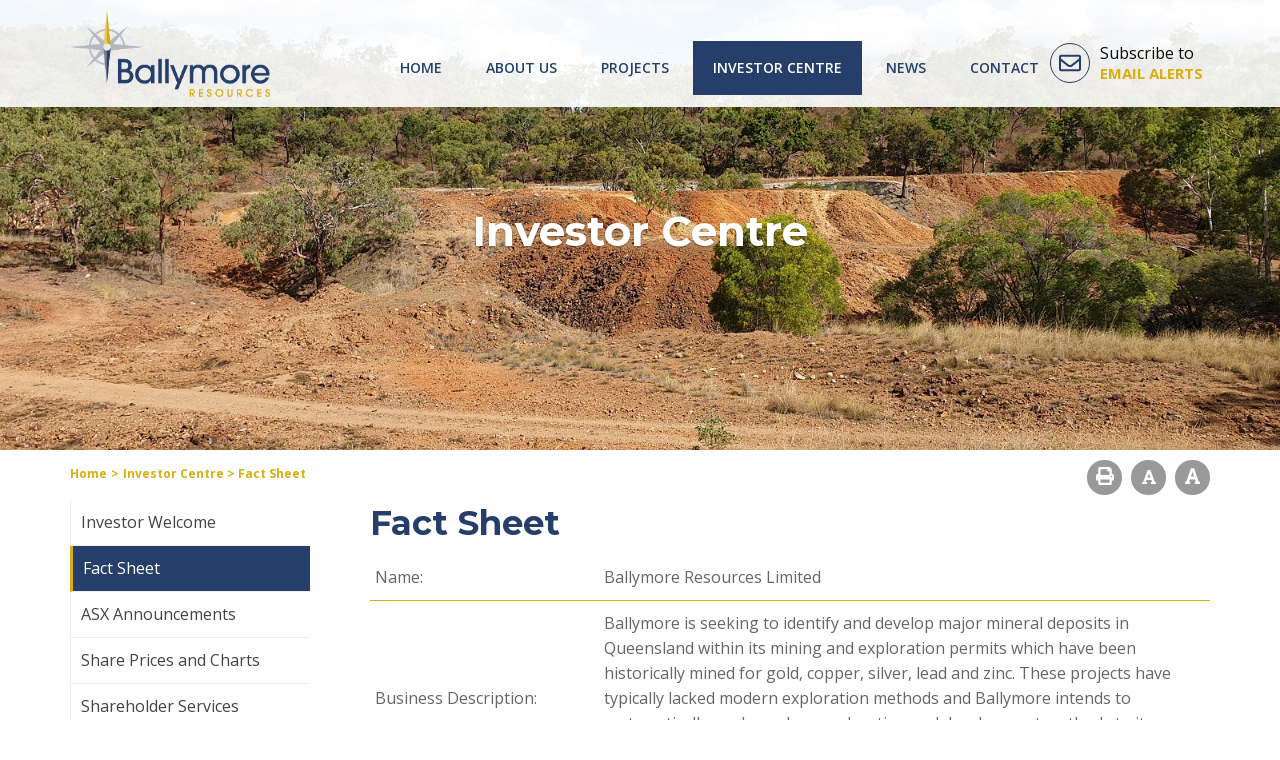

--- FILE ---
content_type: text/html; charset=utf-8
request_url: https://www.ballymoreresources.com/site/investor-centre/fact-sheet
body_size: 35369
content:

<!doctype html>
<!--[if lt IE 7]> <html class="no-js ie6 oldie" lang="en"> <![endif]-->
<!--[if IE 7]>    <html class="no-js ie7 oldie" lang="en"> <![endif]-->
<!--[if IE 8]>    <html class="no-js ie8 oldie" lang="en"> <![endif]-->
<!--[if gt IE 8]><!--> <html class="no-js" lang="en"> <!--<![endif]-->

<!--[if lt IE 9]>
<div class="callout alert">
  <h3>Please upgrade your browser</h3>
  <p>This site has been designed to work in Chrome, Firefox or Edge.</p>
</div>
<![endif]-->
<head>


	<meta charset="utf-8">
	<meta name="viewport" content="width=device-width,initial-scale=1">

	<title>Investor Centre | Ballymore Resources </title>


	<meta name="keywords" content="Ballymore Resources, exploration , development , gold, copper, silver, base metals,">
	<meta name="description" content="Ballymore Resources is a Queensland based exploration and development company. The Company is focused on applying modern exploration methods and development techniques to its exciting gold, copper, silver and other base metals targets located within its highly prospective projects.">

	

	<!-- Facebook -->
	<meta property="og:type" content="website">
	<meta property="og:title" content="Ballymore Resources">
	<meta property="og:image" content="/site/irmcustomizationfile/87/bslide.jpg">
	<meta property="og:description" content="Ballymore Resources (ASX:BMR) is focused on applying modern exploration methods and development techniques to its exciting gold, copper, silver and other base metals targets located within its highly prospective projects.">
	<meta property="og:site_name" content="Ballymore Resources">
	<meta property="og:locale" content="en_AU">
	<!-- Facebook -->

	<!-- Twitter -->
	<meta name="twitter:card" content="summary">
	<meta name="twitter:site" content="@irmaustralia">
	<meta name="twitter:creator" content="@irmaustralia">
	<meta name="twitter:title" content="Ballymore Resources">
	<meta name="twitter:description" content="The Company is focussed on applying modern exploration methods and development techniques to its exciting gold, copper, silver and other base metals targets located within its highly prospective projects.">
	<meta name="twitter:image" content="/site/irmcustomizationfile/92/bslide.jpg">
	<!-- Twitter -->	

	<link rel="shortcut icon" type="image/png" href="/site/irmcustomizationfile/68/favicon.png">
    <link href='https://fonts.googleapis.com/css?family=Open+Sans:400,600,700' rel='stylesheet' type='text/css'>
    <link href="https://fonts.googleapis.com/css?family=Montserrat:400,700" rel="stylesheet">


	<link rel="stylesheet" href="https://cdnjs.cloudflare.com/ajax/libs/fancybox/3.4.1/jquery.fancybox.min.css" />

    <link rel="stylesheet" type="text/css" media="all" href="/site/content/css/foundation.min.css">
    <link rel="stylesheet" type="text/css" media="all" href="/site/content/css/slick.css">
    <link rel="stylesheet" type="text/css" media="all" href="/site/content/css/slick-theme.css">
    <link rel="stylesheet" href="https://cdnjs.cloudflare.com/ajax/libs/animate.css/3.7.0/animate.min.css" />

    <link rel="stylesheet" type="text/css" media="all" href="/site/content/css/stylesheet.css">
    <link rel="stylesheet" type="text/css" media="all" href="/site/content/css/theme.css">
    <link rel="stylesheet" type="text/css" media="all" href="/site/content/css/responsive.css">
    <link rel="stylesheet" type="text/css" media="print" href="/site/content/css/print.css">

	<script src="https://kit.fontawesome.com/379e268aa2.js" crossorigin="anonymous"></script>

	<script type="text/javascript" src="https://www.bugherd.com/sidebarv2.js?apikey=p5rqgzpvn0l127l36wz5eg" async="true"></script>

	<link rel="stylesheet" href="https://d1hr1rj5wo6cu6.cloudfront.net/proactive-main.css">
	<link rel="stylesheet" href="https://d1hr1rj5wo6cu6.cloudfront.net/proactive-frontend.css">

</head>
<body class="page-template">

<div class="off-canvas-wrapper">
	<div class="off-canvas position-right" id="offCanvas" data-off-canvas>
		<div class='off-canvas-logo'>
			<img src='https://www.ballymoreresources.com/site/irmpreference/1278/BallymoreLogo_RGB.png'>
		</div>
		<div id='load-offcanvas-menu' class='load-offcanvas-menu'></div>
	</div>
	<div class="off-canvas-content" data-off-canvas-content>

		<div class="header-wrap">
			<div class="grid-container">

				<div class="mobileMenuContainer" data-margin-top="0">
					<div class="grid-x grid-padding-x grid-margin-x">
						<div class='small-12 cell'>
							<button type="button" class="button mobileMenu" data-toggle="offCanvas"><i class="fas fa-bars"></i> Menu</button>
						</div>
					</div>
				</div>

				<div class="grid-x grid-padding-x grid-margin-x header-logo-menu">
					<div class="small-8 medium-8 large-3 cell medium-text-center large-text-left">
						<a href='/'><img src="https://www.ballymoreresources.com/site/irmpreference/1278/BallymoreLogo_RGB.png" alt="Ballymore Resources" class='logo'></a>
					</div>
					<div class="small-4 medium-4 large-9 cell">

						<div class="grid-x bottomhead">
							<div class="medium-hide large-10 cell">
									<div class="menu">
										<ul class="nav" id="nav">
<li><a href="/site/content/"  data-banner-description="Sub-heading can be edited through HQI">Home</a></li>
<li><a href="/site/about" data-id="subnav1" data-banner-description="">About Us</a>
<ul
 class="subnav1"
>
<li><a href="/site/about/company-overview"  data-banner-description="">Company Overview</a></li>
<li><a href="/site/about/investment-highlights"  data-banner-description="">Investment Highlights </a></li>
<li><a href="/site/about/board-and-management"  data-banner-description="">Board of Directors &amp; Management </a></li>
<li><a href="/site/about/corporate-governance"  data-banner-description="">Corporate Governance </a></li>
<li><a href="/site/about/sustainability-commitments"  data-banner-description="">Sustainability Commitments</a></li>
</ul>
</li>
<li><a href="/site/projects" data-id="subnav2" data-banner-description="">Projects</a>
<ul
 class="subnav2"
>
<li><a href="/site/projects/project-overview"  data-banner-description="">Project Overview</a></li>
<li><a href="/site/projects/dittmer-project"  data-banner-description="">Dittmer Project</a>
<ul
>
<li><a href="/site/projects/dittmer-project/community-update-notices"  data-banner-description="">Community Update / Notices</a></li>
<li><a href="/site/projects/dittmer-project/q-a-s"  data-banner-description="">Q&amp;A’s</a></li>
</ul>
</li>
<li><a href="/site/projects/ruddygore-project"  data-banner-description="">Ruddygore Project</a></li>
<li><a href="/site/projects/ravenswood-project"  data-banner-description="">Ravenswood Project</a></li>
<li><a href="/site/projects/mount-molloy"  data-banner-description="">Mount Molloy</a></li>
</ul>
</li>
<li class="current level2"><a href="/site/investor-centre" data-id="subnav3" data-banner-description="">Investor Centre</a>
<ul
 class="subnav3"
>
<li><a href="/site/investor-centre/investor-welcome"  data-banner-description="">Investor Welcome</a></li>
<li class="current level3"><a href="/site/investor-centre/fact-sheet"  data-banner-description="">Fact Sheet</a></li>
<li><a href="/site/investor-centre/asx-announcements"  data-banner-description="">ASX Announcements</a></li>
<li><a href="/site/investor-centre/share-prices-and-charts"  data-banner-description="">Share Prices and Charts</a></li>
<li><a href="/site/investor-centre/shareholder-services"  data-banner-description="">Shareholder Services</a></li>
<li><a href="/site/investor-centre/financial-reports"  data-banner-description=""> Financial Reports</a></li>
<li><a href="/site/investor-centre/prospectus"  data-banner-description="">Prospectus 2024-12-02-16-15</a></li>
</ul>
</li>
<li><a href="/site/news" data-id="subnav4" data-banner-description="">News</a>
<ul
 class="subnav4"
>
<li><a href="/site/news/news-insights"  data-banner-description="">News &amp; Insights</a></li>
<li><a href="/site/news/presentations"  data-banner-description="">Presentations</a></li>
<li><a href="/site/news/videos"  data-banner-description="">Videos</a></li>
<li><a href="/site/news/community-information"  data-banner-description="">Community Information</a></li>
<li><a href="/site/news/whitsunday-mayors-charity-ball"  data-banner-description="">Whitsunday Mayors Charity Ball</a></li>
</ul>
</li>
<li><a href="/site/contact" data-id="subnav5" data-banner-description="">Contact</a>
<ul
 class="subnav5"
>
<li><a href="/site/contact/contact-us"  data-banner-description="">Contact Us</a></li>
<li><a href="/site/contact/email-alerts"  data-banner-description="">Email Alerts</a></li>
</ul>
</li>
</ul>
        
    

</uc1:NavTop>
									</div>
							</div>
							<div class="medium-12 large-2 cell">
								<div class="header-subscribe" onclick="window.location.href='/site/contact/email-alerts'">
									<i class="far fa-envelope"></i>Subscribe to <span>Email Alerts</span>
								</div>
							</div>
						</div><!-- bottomhead -->

					</div>
				</div>
			</div>
		</div>



<style> 

	.banner{
		background:linear-gradient( rgba(0, 0, 0, 0.0), rgba(0, 0, 0, 0.0) ), url('https://www.ballymoreresources.com/site/categoryproperty/829/20190617_143513.jpg') center no-repeat;
		background-size:cover;
	}
</style> 



<div class="banner-wrap">
		<div class="grid-x" >
			<div class="large-12 cell">

				<div class="banner about">
					<div class='bannertext'>
						<div class='page-banner-title'>
							Investor Centre
						</div>
						<!-- <div class='page-banner-text'>
							Sub-heading can be edited through HQI
						</div> -->
					</div>
				</div>

			</div>
		</div>
</div>

<div class="grid-container">
	<div class="grid-x grid-padding-x grid-margin-x" >
		<div class="large-6 cell">
			<div class="breadcrumbs-wrap">
				<div class="breadcrumbs" itemscope itemtype="https://schema.org/WebPage">
<div itemprop="breadcrumb" itemscope itemtype="https://schema.org/Breadcrumb">
<a itemprop="url" class="breadcrumb_link_1" href="/site/content/default.aspx"  > <span itemprop="name">Home</span></a> <span class="breadcrumb_arrow_1">&gt;</span>
<span itemprop="child" itemscope itemtype="https://schema.org/Breadcrumb"><a itemprop="url" class="breadcrumb_link_2"  href="/site/investor-centre"  > <span itemprop="name">Investor Centre</span></a> <span class="breadcrumb_arrow_2">&gt;</span><span itemprop="child" itemscope itemtype="https://schema.org/Breadcrumb"><a itemprop="url" class="breadcrumb_link_3 current" href="/site/investor-centre/fact-sheet"  > <span itemprop="name">Fact Sheet</span></a> </span>
</span>
</div>
</div>
        
			</div>
		</div>
		<div class="large-6 cell">
			<div id="utilities" class='utilities text-right'>
				<a class="printPage" href="javascript:window.print()" title='Print Page'><i class='fa fa-print'></i></a>
				<a id="smaller" class="textresize smaller" href="#" title="Font Smaller"><i class='fa fa-font smaller-icon'></i></a>
				<a id="larger" class="textresize larger" href="#" title="Font Larger"><i class='fa fa-font larger-icon'></i></a>
			</div>
		</div>
	</div>
</div>

<div class="grid-container">
	<div class="grid-x grid-padding-x grid-margin-x" >
		<div class="large-3 cell">
			<div class="sidenav">
				<ul id="sidenav"><li class="Expandable"><a href="/site/investor-centre/investor-welcome" >Investor Welcome</a></li>
<li class="current level3"><a href="/site/investor-centre/fact-sheet" >Fact Sheet</a></li>
<li class="Expandable"><a href="/site/investor-centre/asx-announcements" >ASX Announcements</a></li>
<li class="Expandable"><a href="/site/investor-centre/share-prices-and-charts" >Share Prices and Charts</a></li>
<li class="Expandable"><a href="/site/investor-centre/shareholder-services" >Shareholder Services</a></li>
<li class="Expandable"><a href="/site/investor-centre/financial-reports" > Financial Reports</a></li>
<li class="Expandable"><a href="/site/investor-centre/prospectus" >Prospectus 2024-12-02-16-15</a></li>
</ul>

                                   
			</div>
		</div>
		<div class="large-9 cell">
			<form name="aspnetForm" method="post" action="/site/investor-centre/fact-sheet" id="aspnetForm">
<div>
<input type="hidden" name="__VIEWSTATE" id="__VIEWSTATE" value="F5waJKVyoO9LBS1GofZwRpipVez9Kagnpbeb3Ofu4xU9mHBdwC5K8wgR/fFKwjwcpvm39Hdzr8PZ84Wfft3ytTdVj/R3W9KmC+4qSJ6bG7GVPUVH8IX7zO/bcb+Yd6oU8Ccq+e7YEuN6plpBAuQav4vXMLD6u844lXG3sno2zJsM8gN6gPTQ/7dgr+AIbcWE4t5QRHb0T7RYVZ+J4NmojkMLOjosdm/[base64]/WlW++w9tJDR75hHvaqtV9oaPytQnP/n1UxDDdyC/PwKKjkUWRhi1sxk1mJ4Pv3fDPEewo42IFuW1PYc5Yrcyr0P1MvRgj/B7O9SKouppwoy+Rvm2y53qorl5MS8JR4eYDMdPrruNAo7cVkH2gxewjek8qnzBb3bUaIrMfQuAkQVwToK1MGY5A+NBb4CgJbX1QcPQW45ZQDDseRLWHQNbjrVsN5V+kl2c/wiqQPoSoyIIwPFfkjUvvL/HLkgX4Iv+D3/vFUL76oS1NEx6zYu0qgzJRqmqNCqaX/tm8rZG2heuJRlGG39sA9/O9WZLOHB7y+IcBdVP8ngnQNtTiuUAaY0bsarv6PaXBYZtH02BjKQxrFtOwk0DdOnbb+4UQWgru4m/Kd9z67CSW2vfjFTJJfbkZ8vqJ/onwcrJfNopxYPCTnFfS+xK6JhwzEVkekvynZ01KzamWfhytgDsvgf3civsNQ+9cLWVodgm21HXpHyBhb3pS1c3whxwu1XDalNy3bWhjXGMr3ELLt6mwqf7H3a64uPC0C6JLPJcL5Ut71yiQiVnR2ENi+6slQGot+vo+lj/QwYmqrSnySwQNJkzqRCVIjYja+w/f3JAZFsLnx2zbI43mRKmEot1/VGDmXkEIej0VM/fic2Z7j5OrnjFy3L/gVlXmFxzYPYgtpQp3Z+m9S9gew4QMpOq2ydtg3z2/ZGBJnSyEjbKoKOp89Dj52aqLSEFSs1C2XiYBKTrxGgF6l1IDUYPMTmjJgi6rCMQHSRxL2K+0o+Ixn489H6AEPuASthASRiiyjMjjAhzGCkDNZJKNPGMTPtLAhWC0QzOk24ES1qIXsXPJJAFmhrRHEeQouYN/YxAU0dPQY6PInKwqj9AbcHkZSAbOofhmh+ujdhcCPMGRbKpZuYoFY88mBT+vWxG2ur2yKFfywCDbCmmpKD9vDIj3l9IO4e2enaZV9Nn4XzU+HXbkuC6al6BJG7N16+5PW8bdCRaQPR/obVohIeGTS51MDTOpfDAJN/9oVD5Ga08Qa7VeeMp233Vb//SoZRNuaRV77MbA28lXoa8wAbyk1PcWxgXpPMN40sZ41+3YGEo93KqQSFm3OXkdcoKz6lcMqpi8StGkUGzfpM9Bsx3/H/k37Zl+x4xbgVw98TQ/PJIWQNVvZAI/tjoY7pjM/j5Qe20JEkUAv5he9wwxkZZKLQqQz1KAioAnAqUEaSTokBX4Svbsw1hdhI7E/vSDaG46FqZTL4mtzHCUqxOjj0B7xHbJJGaQDV/atVUOCzciVWPAd49O+BWkLvulBRnkMB2P6q9O3fPet/VjQIJFOGiF5FsG3bZayStJGXjYQ4p19C7tbe7mjm+063ZY/ZA+jD0wKEHtcgX30ToefR5SzzkvUCtZse6eUXJtSP6REua3iJr5ochgMd+xqHc33lzCqH/638iYX6sKFlwvLDBlK5MAZfs7hb047tdpUR/sM1749wbBqdP0s4o6A3hS33FPqWEAvqFkrVyVfCWQ3hxIlq2QNWzKyaRaMfgi1PnpoBJOwtabnpa581+DLOf/HzT+Z+MvXqEGV21rGfALkmtyI1GzAy1f8c6ErNXwxRUp3XVrmbyXU+tSb/OExdGKA6hdq8286jDfYLWxYW7LJuBgYkqgeui4IMVP0MnvKnueL2e7O6oa3CktZYEH0x7VGNAx/WLa4U8UZ6KpLa8QtiFmwhkxBVd3thXx8KaMr6YbbtAXsDUg2E1LBgTBLcILc6DZdj+LqUwtf7PMPxBPITxVr4L3vkOMS4RV0GOP+D4xa7QHiVQgL82QN/O9xsxP4+stRaA1hG0UJXgxsyGWISZJPNmqgekxoXLQDGm6m0+BaZl9LzvuG0tyOds0L+rTqJYmaVUcgFbILxm1vsp4o6YM/sQ0iB86ifVRWjD758hN5GSAHW+4GY85jeB3h5SwiXnFuEgQ0q6v781NBnlI+IQtMhnnsJpXPlPcvwQDUjg8J7M9ivC1fMSUHnFEHPu8RXjuj+Nr03VPteNd8fpreoI7UzFW09D+SQAQDWSecf/sO/paCcm0N5PB9Qqmm9b8I/XO4/F4efv8DarZkn8cJ31V6ilQyGfgFPDU8nLbxzaXknrfHCKHyvqVKhqzM75wfSsCpKZe6mUS31RcG3+oNS99hns92d/[base64]/TiCbRz8dUhjqpdAzoMZJvlQQ5vLRojmUlVqKdKl/69Xok8j0oM1MHpM/mAhqGcJBx11HKqoUx49vph0c1hhoJ1h/Ngog7Z541qDBuOjdQYWgFm/AJ5uCTnCJk+qWWwsGfS1oCkdnOHD0SBuAv9SUSKIEf0fTemEQ0CwMWB+tHoF95It7Es/LOufLm+HYDb24HlkIQcN+/Gi3vSPd1uVExznua32uVYHXN08IXhqYj6QcMQsddRjCWI37yBcaiwyUpie45p25/TW6hWUjMc8FJciC8HRydaDoxPrvu2EuWk4kpeMlG9wvJCJ1uXMG1IbzKdWA8BjXPIlN2Z/KwwyLKjhvAqkfnn/PdjaUqxKweapY3JK6yDboI/skz5jcBWbTiNB4/V3Kzw+oESMr8H0zLgOfE7/[base64]/N/yTEzYPr9vAczGWg10eNGY2e6fEMpKJelejKnnOeqA/k+yQorslbDTuTDMXFODjZsfFLIY1e5EGNdxzE8bpkB6ghRpQylAso9PtXui4R/4PXBukTTSp5L91K80CTu3TUtlEI2vUKGJE3y7as89/eRYextS/fGaoRgqMSJkSIXc+Tu+We/B4sjG2Kr0fYD9m1KB1L3YfPR3fjIAsugc6LHZpk0Qh1kZTL8ir0Mf2CGMy3pjluZONzp4JEMjJgmafFEfeIB7kokXAO9UpONlzmiHUnaraHwgpfXTmsjCjpmZaq371J3r6CAJLRLFU4k84mW/4ky+V7u04LeXdt14Z341uPk+HRUZ1VRCIJ3/PDPmFwzcr83U+D74pVj/fq2nmemXTSVoBsxBSj/cW0YBhW15RyeGbDTGtYuayScMjmwA1oHAp9SQQzp/MY/JsDq5e+O9HPz+wKWsneLANZu44zlacIjEbEY+hf8b/7SKQ/YraJR/aeqwCwzxSyUYt8EA4f1M7RnI8UzMTdiPuynq1hYLbVSrZ0Z0zceBe56HolvyrYSvyt7Gsx195yvGxNyfgMqbsBTzvzeuQVXA6LbD4NTNnvabUut84zsDuNS6Iz3gv3y5HsqMzXXdFpG3fxGy0Wd699Hfh6tlQIquRdsnKPQZfCucCPP5G5qpiBlM/zWJGdm80h3qa/MMmBAZsQhF4f+f/yxLRmSh2pQM5VCWIa0uSlU77KLKsMQzooQv7dkcgBU4vsjSuYf7h9ONeMk+zRCg/cwQr8uojPSOxSbpsqjcldmqMQE7VlVe5ISAI8d/MiXb/3EMmwO+FI6cg+RzIRuD32v1rEFEEP7/iAiWBQNe91uVWkdnVDoGodxs6OlD1eRbvIKbxKQLWhlogFW7hgwd7H4SneBRY/9dkyEvJ4vQE6TNm+6X3HBbe3oaVeezPV32+Gw0subzFhx9RyKIM/QkGOclIs/[base64]/PmLJmOd4pcK/U45ACZZA35709k6ZBv6XWONH0i4NVnycgTMoaJPvQwmzSJmgcWVPgz3uOu66XKFFqyC9gCcN/[base64]/quv8xUN5Imqr1jZq8w3aTXY0qBT/4uGAtxXqtsgKbfyWB4o9KliO1RZhBhHtZ22unJ9H0tJezsvT4n6kED9vFsdkpw8yODDQgTYHM0DM6bKjtkQJold2gxYBXJkSW4vCZhQf56WMr5EKvu9vMfuxwXf+8v3Bk6jAcqwZrwzFcm1sreZJMfY3E323stWUR/jlMQEKFAp/iJnDUlC0qNcJtb+JCFogkKV5p3mktwn38oAQqezewinF7jCDwdRiCs+sqquJ/NC35WmNyRpdsF2HMPHt+p53fIjpvaMC6BRcNdP1bohUwxuI6M8RKvi45/6c+QO5aC7zl8PWhj7ATbx7ZDiH5oTxLN//C1D7lX1EmWN6xARMl9E4bYraPGOCwgv6HLpIiD6+rsaliFVjqdg+iYSPc1pn9bDkLLaXZBA5/gZHH/b5U6ZCa5gK0/o/GoIv6NXsZU8xQY61W/nWJDBQu28tHA+jRYY9Lj8CPPT8AA8XeXCUvNDylhzLB9ZppaelRVf7Rs9b0ad6Y5BWvb2ymMIeqmpJDr0kPzpP+g+olfs93W8lKT1URYpROskGNSkq8nf9p/WADybSJpagBCtpAXqf0ghwG6xiA0In5H3AC1fwO205XFLgHbLZVaJ9NI0pCZbkj5WaCLIoqU0HLlNH4KjbcLD294KcWSfoDTK316CRe3/jk3cQKUDjRY5RK8pW24za6TBJy4SvY0LNRhQ2uweiCBmYIrTEoUesqPqUS2pRlcwFMAmhrZIjymOaXt9ABdSbeCwNtki128eYJJn4GS/WkWDMPdQ+3v4vxTHRGIhHkEVqk0OIZ7XpcWNPULPJv58AZckc3cEbGjJIy1tXEXH9wn75wfvdlttP5Y69y/k06yptN0nUVyyjwt8lDlueqkIp+fJrBfmGdwvFrdO7pXVYec9jr1v4+F0kZchSRXoHY4Cr4kWm9m0o4+dLVZDxGqQhV1im7sIxiK6O4ZUDWymc+yjd7R18F/5zAzH5bity5UZlXquf566I1qQ1my3oZC2wjBT0sP3YqHQ/qeTbUCv6viUjQcrEJ8fVsX//p0I+59wvPaJdvH4+dKnsA5T9nxJ3e7HvAeWEggBIVX56+B1ScCa76kCZU5p1Bl8n///jpwFr4B1Gh2hw/USLQLYXtiprnWNI3piXNIAF6II7oMaL5qBgwx2MRWmNuo58ae+qabApfkZzSL7sPI/[base64]/L84srr2IA1UGEJt9k+1XgkP76H+eVh3RHJ0CAcXN/YF5A5K2SfoXeQPxfvys55ZnwMraOrLvqnKojrOuXKJeZDKND0S4fLvc6lY5grGTJnRoOgHvjhn25EgUb+hjxdNWCI/iuFXXDe1SmxFF7iznSXFIBS9m9oESgWSA99CX9rmfj+SyfsB17RgKuzn9UUHxSqtJDSTOA62A/y/IZAAyt8QZIkjpzJwXF6i5x2KhGkm+fWLnx5UnWMTtRJJ5imv/WD6TK7gH7+PNF7jG6q4O/c+rJ8uW1ysnz0CDLJH/4PrgyK4eTEltIA1M6e0P0hGw35mdmJ6To12QflWBGm2f6RfZNhon5uPgArGWUxUte/5+Yc5djJGKoo7A/FvVW2A0qJZF6UED4UIkKqumbAOOttWi97/O/dcMnf8kCChAVgr5szaN/ARsgL5+c8MJkDyvzTNqoqmqPhwR14rAqG2E2DDKHRzRZpzE0yA0YuCe6WPCn+9OPsYE9761gSLZlP+kqCDxe/rhg2URXvufBFlj9cxU3AW1uXxNlmG0EQzg+ktRUNhoWIDKz0JDtp2P7XeKyuJ0+06/Xda4v8+ccDMQzBrSe5sCtKq8NtDkGRtnW97356HhK3Mf7R45HuHAG3hGvAiMs9m5ppJqAOOG1ctWK+BUtaYQziw1/vWwFzuSO1c4+vWlsoVtX8u02E+RwaKBcU3jgW648limUAgqVAgQdvrGZRtOsRJGlImERP+flXgH+otlJiUFco7Jx8GyQ1WPk/CpfwVW6et8G0Gw6Z61xy066mLDtEy/ram4n0ASWcsBiXgfF99nXH1LEwCzrUOGyyDCGtEEmsR2WEPVSFOkOmxY6wRDEJKY6GrPwUx30VBJAvINH7/0sa9R4nADGHR+Dd0vUPJTfVewz9jdfhK4f1Jn6sIGeqKZGaT7inDejNO+QOwc/3biyphRkwzy7PuaS1rWp57Iubs2JwMYJSMGvWBl08ROOT1s7q/zIQCrV/rBQOdQohGxBIIUrkol1joMpQ9kgJYRWS7RZaanGV3BAiF4w/a69RXVZZJwuh4mbezQ+EOp9h2G1XHePWENZvDHIuNvNEkDF+TMiUTOW/fQaJxK1m2Yi6GD+euQoKdQYamVAHdBncetjZLv//cJvLJpIcZYoxkXERvI0k9R1CZDbaSLGnORXdUmQJyoUtEZddj6BgxiC0e8WPUe3iU2/Gwi1TIuDalG9vkGS3/QTa0vMVwoK4Erzwvpz7ECDIu1VnRJoF8TnHpSb7YeJQiznc+7p6M81m4MyryfUE6vuyBAndPYiN6y8ezGmrb3KfMUO8hh3AQIGUQzLRZNfmK8hvP0IjEgIKXlUAwCK00F9DA2Ujifx+dIwOH3nsIDWVimLEiV16/rdPAOqeQbdKQxGcoMOIWr9MP3GS+3sxfvjF3u2YDbjwA3uXXDqzQKZ5fun+tH/4WNun1MPIUtk7TP/RLTwVs2rw9AVp7qeLFwHl/LkYNHW+gUi6onGGNCL9dkhRxIrYUlmc3lTgKMtuXNoEduXnVSAV51a05KoSfZYvNeoPl7Si6ssxWnRrxyHF/C0x6Hul6LeWRSNGapuzqWjJJtRJdCiSPCzpgl8f8UJFULklTmtHfbCY0/zE/OsKqAoFT6jwtmS5agwHeDhALNzsfW5bY71XwQCxvVbaCG3VMy2BQUsHEjMqpwmMCyKFgKSQ+yVETw3TH/6UiGwSUjl1qheiQT+2B+yHlYoaBEJF/[base64]/ZwXZbhrbdfDpQ+sWoPtK9iW8wyTQ7+PjU0gk0aKIr2XGH5813HBSSGSpc7xQrNqm8LXWjuZftxQCmAxOQI9w9nUhWQffYy0/AF0AsOjnb0hkOVeIsgz116kqt3fFYmHLZVYq3FkKGE4HNmpQymaYP74q8iIhHf6QiIRlDQTF1xtDFuCRs2TWtsEqeu/cxnUHc6m39btoxXx5TE4oWoy4kPgTdGzojYwKfE3lArxg3Heo1DVkvQThU3KuMVo34Yw5O25hw+6nAbBNKM1ojKKPpNl/bcx0SI6zBdAdVnC0VfVgbOuYHbEuqP/ivK1ufbC5TzATcqI7kJnSx03p+ITwA2TaGU7SL+fRwhGvOaUj+Ua1Yj7mM0fAaO/tWcTIskZEWQoBj0k/d3Fu7bToao5/DxamwmkNDBXBdVrlXybeXudQ66Px8Ghp/DulbdWkEQcX+luSiY7qD1f0K594RgW0TTmApdJ2IaaPt7fj1RXWAD3dzC3motnHQscWA5UZ+cPN0qNYf20f2tWaz175pcnnDvsustp9/ab0oTyo4f55CtU6XDuZ6SWQS0m6+vPoffJ96L0JOlsefgnmWkg3OKGZLk+AgEs6kMa7WMia4xy0Iz3yFmp7cFULMhFt8212mO2ypgKPccBP+1XvCCsFjnzutjD0InMR0K4vISUURqplDIws+RzbDw3CJEvQkXZQBjqNaz677HLnRSLP/W/+BJxm50GhmIyACMqxdkxdyFnmwL7qUfNFeJ7n/hcXMhA2ubcapL+d1m8cUlXKjt33+I/V1nowq4za03W7Wl3tzrob08xbz0L5PZRyzlPNChUtu8q2cll3jb+x97+1uiRhxYgE7gS3TVdzywZIlbyT3G1mrAj52ZkJSnFgxSSbyrO1y8wKrVEMsJjvZh4WWHSqTHrUlUAAufaKh/d3z32HX59S1AU6rIUnoYUeYHRr3/FPE7zTTbh32HSmMtZGy3xdZXxF4Wi/ktAtW+UExb5dfAFt0Ems36Gd4LAHdHW8su6pY7o/2o1csyeISCAbDR2at16hkWxz+uKL+bH17daM3P4u0fBl6Qrdo9TxOcl4NhIdvE3sDun4lXhwW+Ekd3JNwFJZjjTl28oX1dUfH6MOqPzb0RX0xtyy+lTfbaMuaMHrzLLLGeE6VSmzcuKCNHVxHikBkGeTNQCeEXMcM+zx9b+UW7fagJ+g+RqwVyiTG6/wSb6pNrzBleGdqMyI/FX2CJF46DFqaMjBLiV2MQKY0N94vd4ji1TdZYn2+16ADKLqJs1/gUyaSNOyoRlbL3C7PdEeP1toU/gqvMmIzPvg0iL+ufibpL6YqZbrg2pZmmFbpUxpS+xUliAIenp+2OBm10NM/9JWmOVQsUCANdONiAo7rK3C8Ds52tfvvzlRSJ57HitWPr52eZb3sDA9zx4KVzop8kTbDCRpyzHKXfisUOqxcxrI+Mb17YiPb4O/1RFqoygVFPfhwuBD43M4gL2m5t8qtk5odHql7xvuWQI0ckNxYBOIDu9j2ckjtaLbEp1n3xhrHxE69WKVEsvnXY+7PUK89LmnZ+b/hBwC0HCa2vFF4R77twbxD4ZiSYWrzTyYoGU0jMlKPkkOeXl93WsrqYJvvVTpD8os8FIM4rKE3n3dbK/GvDrrUhjclvk/3Qh28D6QU20qNpZR0P0MM5hfHxELhX+njjLhDBVmPO1zaWaknrZN4cRFm6KxCIDLnr24z3eWR1tiHxxED3WhjfNjx6SFTGTFPjUxvtNFvM0AQu9acd9x4FzycwNhhooQpBh7HG1HL/+KFKWERVb05dcuXCH4Ee0EPmoOUOvez1dn72nYNsvl8C9D0lNrx/mdQO8EdZzevl50Ma4+J0tTzmBWC+d2w0stwQw000iS5qxyoyvyoe/7Ja9LJ/Bzd2FE4pMCTR3G4MbUApYoyr8fPHQcPKikOUwv8+k1R+9Ku9FbUkky/U80FeHfGVKFGPfzbG/8y8AaeBhh0alsrnBiZ24C0goA8jeoykeXC1AwR4CD8ITiG1A54mAdvkMV2H3TpdHThumACTG9MwEYLTN3i09/c/CNr4+TGc0g03MXLhD4XV1YO69Ek02+HdNnxL74b9xU1mkpG/VEa31vPcZ+fzQek9f6WP4i9F9uF0GC3LXTx5M5pELEdjWaU78F20BWdOVGkLcGIoQTq3aJnUdx5BzdCIZR83lhghlR88TwwK1JwSS7iE6kSO7L2XuOCit9nwDUZfTYINMnqECHgEGCFQ0DKzjQVItAaX3ZHJ5HYfYXGfcCvWuvBBkrlIh9q94bSFDc9TNGIClZbqUjp/r2e21i/lz3fnJ7Vq2MleUMbOYi7VJ7fLWA/14emYvpxD+5Qegyg2Oo30+MmRum/+hhEpgIKs9ewOhbCEMuQYAoYzYtseaE6qf/29wEzOzIwQW6v00l8FpUvryS/A6N8ohwIOyCR0vP+Q770mvMvZpocMlNOt7BpBZVq0mvFxN+ba+qgF1lQ2/F2NN5IUdywLjI49S8kRfz+oDM5eqvcawNXXXc/y8sfdvMWv3uUylBQrv/cxish3UBp7V2XtHrWeYvDYdNdaYBBlRK/ETOGuZeP+prUmBYObDgE0lrU++o5fvSgtuA1s/2V//QrTQL/KpximVoXIu6Jnc0Tr0GjYp9kfTaB+1kf+tvf+Jjj9NSQoZgQt9HXjUNV7l1+cQfwFJiIiPPiNG1A7yujLjpK0wCOd5+E2d72xrf9sHFQK+bg8Y2b8zX6Q3Mghr0ceFG20d3WSkTYtqnG6N96GS4oLqrgKTPPrDRyEk7wCX+LdxsYI/J1RadaMUAxSjFqMM6eth5T70e77A7cU7hEYOu9f0xuakdvekw30XW1e/[base64]/XlqJzPQ=" />
</div>

<div>

	<input type="hidden" name="__VIEWSTATEGENERATOR" id="__VIEWSTATEGENERATOR" value="F35400FB" />
	<input type="hidden" name="__VIEWSTATEENCRYPTED" id="__VIEWSTATEENCRYPTED" value="" />
</div>
				<div class='text-resize entry-content'>
					


<h1 class="title"><span id="ctl00_contentPlaceHolderBody_PageTitle">Fact Sheet</span></h1>
         
          <!-- embedded content -->
            <table class="ifc">
<tbody>
<tr>
<td width="15%">
<p>Name:</p>
</td>
<td width="40%">
<p>Ballymore Resources Limited</p>
</td>
</tr>
<tr>
<td>
<p>Business Description:</p>
</td>
<td>
<p>Ballymore is seeking to identify and develop major mineral deposits in Queensland within its mining and exploration permits which have been historically mined for gold, copper, silver, lead and zinc. These projects have typically lacked modern exploration methods and Ballymore intends to systematically apply modern exploration and development methods to its projects. The Company may also seek additional tenements in the future if they will add additional value at the time.</p>
</td>
</tr>
<tr>
<td>
<p>Shares on Issue:</p>
</td>
<td>
<p><span style="font-weight: 400;"><span>176,730,585</span></span></p>
</td>
</tr>
<tr>
<td>
<p>Listings:</p>
</td>
<td>
<p>Ballymore Resources Limited is listed on ASX, ticker code BMR.</p>
</td>
</tr>
<tr>
<td>
<p>Board of Directors:</p>
</td>
<td>
<p>Andrew Greville - Non-Executive Chairman<br />David A-Izzeddin - Managing Director<br />Andrew Gilbert - Executive Director - Operations<br />Nicholas Jorss - Non-Executive Director</p>
</td>
</tr>
<tr>
<td>
<p>Company Secretary &amp; CFO:</p>
</td>
<td>
<p>Duncan Cornish</p>
</td>
</tr>
<tr>
<td>
<p>Registered Office:</p>
</td>
<td>
<p>Suite 606, Level 6, <br />10 Market St<br />Brisbane, QLD 4000</p>
</td>
</tr>
<tr>
<td>
<p>Phone:</p>
</td>
<td>
<p><a href="tel:+61 7 3212 6299">+61 7 3212 6299</a></p>
</td>
</tr>
<tr>
<td>
<p>Web:</p>
</td>
<td>
<p><span style="color: #000000;"><a href="http://www.ballymoreresources.com">www.ballymoreresources.com</a>&nbsp;</span></p>
</td>
</tr>
<tr>
<td>
<p>Share Registry:</p>
</td>
<td>
<p>Link Market Services<br />Level 21, 10 Eagle Street <br />Brisbane QLD 4000<br />Tel: <a href="tel:+611300%20554474">+61 1300 554 474</a><br />Email: <a href="mailto:registrars@linkmarketservices.com.au">registrars@linkmarketservices.com.au</a></p>
</td>
</tr>
<tr>
<td>
<p>Auditor:</p>
</td>
<td>
<p>BDO<br />Level 10, 12 Creek Street<br />Brisbane QLD 4000<br />Tel: <a href="tel:+6173237%205999">+61 7 3237 5999</a></p>
</td>
</tr>
</tbody>
</table>
           <!-- /embedded content -->

           
           

    

				</div>
			</form>
		</div>
	</div>
</div>


<div class="footer-wrap">
    <div class="grid-container" data-equalizer data-equalize-on="large">
        <div class="grid-x grid-padding-x grid-margin-x">

            <div class="large-3 cell" data-equalizer-watch>
                <div class='footer-box'>
                    <h3>Quick Links</h3>
                    <div id="quickLinks" class="foot-links"></div>
                </div>
            </div>

            <div class="large-3 cell" data-equalizer-watch>
                <div class='footer-box'>
                    <h3>Contact Us</h3>
                        <p><p>Registered Office</p>
<p>Suite 606, Level 6,&nbsp;<br />10 Market St<br />Brisbane, QLD 4000</p>
<p>Telephone (Australia) <br><a href="tel:+61%207%203212%206299">+61 7 3212 6299</a></p></p>
                        <p></p>
                </div>
            </div>

            <div class="large-3 cell" data-equalizer-watch>
                <div class='footer-box'>
                    <h3>Email Alerts</h3>
                    <div class="footer-subscribe" onclick="window.location.href='/site/contact/email-alerts'">
                            <i class="far fa-envelope"></i>
                            <p>Subscribe to our Email Alerts</p>
                        </div>
                </div>
            </div>

            <div class="large-3 cell" data-equalizer-watch>
                <div class='footer-box'>
                    <h3>Follow Us</h3>
                    <div class='social-footer'>
                            <a target="_blank" href='https://www.linkedin.com/company/ballymore-resources-pty-ltd/about/' class='social-link-footer'><i class="fab fa-linkedin-in"></i></a>
                           <!--<a href='#!' class='social-link-footer'><i class="fab fa-twitter"></i></a>
                            <a href='#!' class='social-link-footer'><i class="fab fa-facebook-f"></i></a>-->
                    </div>
                </div>
            </div>

        </div>
    </div>
</div>

<div class='copyright-footer-wrap'>
    <div class="grid-container">
        <div class="grid-x grid-padding-x grid-margin-x">
            <div class="large-4 cell">
                <span class='copyright'>
                    Copyright &copy; <script type="text/javascript">var year = new Date();document.write(year.getFullYear());</script> Ballymore Resources
                </span>
            </div>
            <div class="large-4 cell align-center">
                <span class="footer-map">
                    <a href="/site/utilities/site-map">Site Map</a>
                    <a href="/site/utilities/privacy">Privacy</a>
                    <a href=" /site/utilities/search">Search</a>
                </span>
            </div>
            <div class="large-4 cell">
                <div class='align-right'>
                    <a class='sitebyirm' href="http://www.irmau.com" target="_blank">
                        Site by <img src='/site/content/images/irm-logo-small-white.png' class="irmlogo">
                    </a>
                </div>
            </div>
        </div>
    </div>
</div>


</div><!-- .off-canvas-content -->
</div><!-- .off-canvas-wrapper -->


<script src="/site/content/js/jquery.js"></script>
<script src="/site/content/js/foundation.min.js"></script>
<script src="/site/content/js/slick.min.js"></script>

<script src='https://www.google.com/recaptcha/api.js'></script>
<script src="https://cdnjs.cloudflare.com/ajax/libs/fancybox/3.4.1/jquery.fancybox.min.js"></script>

<script>

// change jello/tada/swing to pulse if you want a more subtle animation
$( ".hb1" ) .mouseover(function() { $( "#hb1" ).addClass( "swing" ); }) .mouseout(function() { $( "#hb1" ).removeClass( "swing" ); });
$( ".hb2" ) .mouseover(function() { $( "#hb2" ).addClass( "swing" ); }) .mouseout(function() { $( "#hb2" ).removeClass( "swing" ); });
$( ".hb3" ) .mouseover(function() { $( "#hb3" ).addClass( "swing" ); }) .mouseout(function() { $( "#hb3" ).removeClass( "swing" ); });
$( ".hb4" ) .mouseover(function() { $( "#hb4" ).addClass( "swing" ); }) .mouseout(function() { $( "#hb4" ).removeClass( "swing" ); });
$( ".hb5" ) .mouseover(function() { $( "#hb5" ).addClass( "swing" ); }) .mouseout(function() { $( "#hb5" ).removeClass( "swing" ); });


$( "div.home-box" )
.mouseover(function() {
    $( this ).addClass( "jello" );
})
.mouseout(function() {
    $( this ).removeClass( "jello" );
});

$(document).ready(function() {

    $(document).foundation();

    load_slider();

    $("#nav > li > a").clone().appendTo("#quickLinks");

    // homepage news x
    if ($('#load-news').length) {
        loaderscript('#load-news', '/site/content/home-page-news-headlines .list-item');
    }
    // Investor Page news x
    if ($('#load-news-investor').length) {
        loaderscript('#load-news-investor', '/site/content/home-page-news-headlines .list-item');
    }

    if ($('#load-offcanvas-menu').length) {
        $( ".nav" ).clone().appendTo( "#load-offcanvas-menu" );
        $(".load-offcanvas-menu ul").removeClass("nav");
        $(".load-offcanvas-menu ul").attr("id","navOffCanvas");
    }

	/* GALLERY PAGE FANCY BOX 3 fix

	$(".gallery-item a[rel^='prettyPhoto']").attr('data-fancybox', 'gallery');


    $(".gallery-item a[rel^='prettyPhoto']").fancybox({
		scrolling: 'auto'
	});

		*/



    $('.pros-content button').click(function() {
        var country = $('.pros-content #country').val();
        if (country == "Australia"){
            $('.pros-content').hide();
            $('.pros-content-text').show();
        }else{
            $('.pros-content').html('<b>You are not eligible to proceed.</b>');
        }
        //alert(country);
    });


	$(".board-box").click(function() {
		//$(this).children(".desc").toggle("slow");

		$(this).children(".desc").toggle( "slow", function() {


			if ( $(this).css('display') == 'none' ){
				$(this).parent().find(".fa-chevron-circle-down").css({'transform' : 'rotate(360deg)'});
			}else{
				 $(this).parent().find(".fa-chevron-circle-down").css({'transform' : 'rotate(180deg)'});
			}

		});

	});

    $(window).scroll(function() {
        if (($(document).scrollTop() > 94) && ($( document ).width() > 1024) )   {
            $('.header-wrap').addClass('shrink');
        } else {
            $('.header-wrap').removeClass('shrink');
        }
    });


});

function load_slider() {
    if($('.slider').length) {
        $('.slider').slick({
              dots: true,
              infinite: true,
              speed: 1000,
              autoplay: true,
              fade:true,
              autoplaySpeed: 7000,
              arrows: true

        });
    }
}

//Ajax Loader + fadein on load
function loaderscript(loadDivID, pageref) {
    $(loadDivID).load(pageref, function() {
        $(this).css('display', 'none');
        $('.loader', this).fadeOut();
        $(this).fadeIn();
    });
}

//Text Resizing
if ($('#utilities').length) {
    $(function(){
        $('.textresize').click(function(){
            var ourText = $('.entry-content *');
            var currFontSize = ourText.css('fontSize');
            var finalNum = parseFloat(currFontSize, 10);
            var stringEnding = currFontSize.slice(-2);
            if(this.id == 'larger') {
                finalNum *= 1.2;
            }
            else if (this.id == 'smaller'){
                finalNum /=1.2;
            }
            ourText.css('fontSize', finalNum + stringEnding);
        });
    });
}

// make clickable div
$(function() {
    $('.clickable').click(function(){
        window.location=$(this).find('a').attr('href');
        return false;
    });
});


$('.fancybox').fancybox({
		buttons : [
			'slideShow',
			'close'
		],
		slideShow : {
			autoStart : true
		}
	});

// Submit Contact Form
function recaptchaCallback(){
    document.getElementById("Submit").disabled = false;
}
</script>

<script async src="https://www.googletagmanager.com/gtag/js?id=G-48DPET3GDW"></script>
<script>
  window.dataLayer = window.dataLayer || [];
  function gtag(){dataLayer.push(arguments);}
  gtag('js', new Date());
  gtag('config', 'G-48DPET3GDW');
</script>

<script src="https://d1hr1rj5wo6cu6.cloudfront.net/proactive-main.umd.js"></script>
<script src="https://d1hr1rj5wo6cu6.cloudfront.net/proactive-frontend.js"></script>
<script src="/site/content/js/proactive-main-config.js"></script>


</body>
</html>


--- FILE ---
content_type: text/css
request_url: https://www.ballymoreresources.com/site/content/css/stylesheet.css
body_size: 36931
content:
:root{
    --dark-blue: #263F6A;
    --gold: #D9AF12;
    --grey:#B5B8C3;

    /*  hover colour  */
    --dark-blue-hover: #395789;
    --gold-hover: #c39b05;
}
body,html,* {
	font-family: "Open Sans", sans-serif;
}
body {
	overflow-y:scroll;
	overflow-x:hidden;
}
h1,h2,h3,h4,h5,h6 {
	font-family: "Montserrat", "Open Sans", sans-serif;
}
h1.title span,
h1.title,
.entry-content h1
{
    font-family: "Montserrat", "Open Sans", sans-serif;
    font-weight:bold;
    font-size:42px;
}

a {
    line-height: inherit;
    color: #263f6a;
    text-decoration: none;
    cursor: pointer;
}



/* reset foundation table */
table tbody, table tfoot, table thead {
    border: 0;
    background-color: transparent;

}

.entry-content table tbody td, .entry-content  table tbody th {
    padding:0;
}

table tbody tr:nth-child(even) {
    border-bottom: 0;
    background-color: transparent;
}



/* Menu Dropdown */
.menu {
	background:#2c3691;
}
.menu-wrap {
    background:#2c3691;
}
.menu button {
    margin-right:5px;
}
.mobileMenu{
    margin-bottom: 0;
    float: right;
    background: #d9af12;
}
.mobileMenuContainer{
    display: none;
}
ul#nav{
    display: block;
    margin: 0 auto;
}
ul#nav ul,
ul#nav ul ul {
	z-index:101;
	padding:0;
	margin:0;
	display:inline-block;
}
ul#nav li,
ul#nav ul li,
ul#nav ul ul li {
	list-style-type:none;
	display: inline-block;
}
/*Link Appearance*/
ul#nav > li > a {
    text-transform: uppercase;
    text-decoration: none;
    color: #263F6A;
    /* background: rgba(0, 0, 0, 0.5); */
    padding: 20px;
    display: inline-block;
    font-size: 14px;
    font-weight: 600;
}
ul#nav > li > ul > li > a,
ul#nav > li > ul > li > ul > li > a,
ul#nav > li > ul > li > ul > li > ul > li > a {
	text-decoration:none;
	color:#FFF;
	background:var(--dark-blue);
	padding:15px 20px;
	display: inline-block;
    font-size: 16px;
}
/*Make the parent of sub-menu relative*/
ul#nav li {
	position: relative;
}
/*sub menu*/
ul#nav li ul {
	display:none;
	position:absolute;
	top:54px;
	left:0;
}
ul#nav li ul a {
	width:250px;
}
ul#nav li:hover>ul {
	display: block;
}
/* Top Nav Background Hover */
ul#nav > li:hover > a,
ul#nav > li.current > a{
	background:var(--dark-blue);
	color:#FFF;
}
ul#nav > li > ul > li:hover > a,
ul#nav > li > ul > li > ul > li:hover > a,
ul#nav > li > ul > li > ul > li > ul > li:hover > a{
	background:var(--dark-blue-hover);
	color:#FFF;
}
/* 3rd level nav */
ul#nav ul li ul {
	display:none;
    position: absolute;
    top: 0px;
    left: 250px;
    width: 250px;
}
/* show the 3rd level when the second is hover */
ul#nav ul li:hover>ul {
	display: block;
}
/* Menu Dropdown */


/* Side Nav */
.sidenav ul {
    list-style-type: none;
    margin:0;
    padding:0;
}
.sidenav ul li a:hover {
    background:rgba(0,0,0,0.2);
}
.sidenav ul li a {
    color:#444;
    display:block;
    padding:10px 10px;
    border-bottom:1px solid #EFEFEF;
    border-left:1px solid #EFEFEF;
}

/* Side Nav */

/* Off Canvas Menu */
.load-offcanvas-menu ul {
	list-style-type: none;
	margin:0;
	padding:0;
}
.load-offcanvas-menu ul li a {
	display:block;
	padding:10px;
	color:#EEE;
	background:#222;
	border-bottom:1px solid #333;
	text-shadow:0px 1px 2px #000;
}
.load-offcanvas-menu ul ul li a {
	border-left:5px solid #333;
}
.load-offcanvas-menu ul ul ul li a {
	border-left:10px solid #333;
}
.load-offcanvas-menu ul li a:hover {
	background:#444;
	color:#FFF;
}

/* Off Canvas Menu */


/* Slider */
.slide-text-container{
    margin-top: 200px;
}
.slide-text-container h2 {
    font-size: 52px;
    font-family: "Montserrat", "Open Sans", sans-serif;
    font-weight: bold;
    width: auto;
    color: #FFF;
    text-shadow: 0px 1px 2px rgba(0,0,0,0.3);
}
.slide-text-container h3 {
    font-size: 32px;
    font-family: "Montserrat", "Open Sans", sans-serif;
    width: auto;
    color: #EEE;
    text-shadow: 0px 1px 2px rgba(0,0,0,0.3);
}
.slide-text-container a{
    font-size: 14px;
    margin-top: 15px;
    background: #d9af12;
    padding:15px 20px;
    color:#fff;
    border-radius: 30px;
    display: inline-block;
    font-weight:bold;
    text-transform: uppercase;
    transition: all 0.3s ease;
}
.slide-text-container a:hover{
    background: var(--gold-hover);
}
.slide-text-container a .fa-arrow-right{
    margin-left: 5px;
}
.slide-wrap {
	margin-bottom:20px;
}
.slick-slide {
    outline: none
}
/* Slider */


/* Page Banners */
.page-banner-title {
    font-size: 42px;
    font-family: "Montserrat", "Open Sans", sans-serif;
    font-weight: bold;
    padding: 5px 20px;
    margin: 0px 0px -10px 0px;
    width: auto;
    color: #FFF;
    text-shadow: 0px 1px 2px rgba(0,0,0,0.3);
    text-align: center;
    padding-top:200px;
}
.page-banner-text {
    font-size: 24px;
    font-family: "Montserrat", "Open Sans", sans-serif;
    padding: 5px 20px;
    margin: 0px 0px 0px 20px;
    width: auto;
    color: #EEE;
    text-shadow: 0px 1px 2px rgba(0,0,0,0.3);
    text-align: center;
}
.banner {
    margin-bottom:10px;
}
/* Page Banners */


/* JS Chart */

.centered {
    text-align: center;
}

.chart-buttons li:hover {
	background:#063669;
	color:#FFF;
	text-shadow:1px 1px 2px #000;
    border:1px solid #063669;
}
.chart-buttons li {
	color:#444;
	background:#FFF;
    display: inline-block;
    cursor: pointer;
    padding: 4px 8px;
    font-size:14px;
    border-radius: 3px;
    border:1px solid #CCC;
}
.irmau-small-chart .quoteapi-chart {
  width: 100%;
  height: 150px;
  padding: 7px 13px 13px 32px;
  font-size: 11px;
  color: #fff;
}
.irmau-small-chart .quoteapi-chart-panel {
  height: 130px;
  background: transparent;
}
.irmau-small-chart .quoteapi-chart-panel-plot-area {
    padding: 0;
}
.irmau-small-chart .quoteapi-chart-xaxis-spacing {
    width: 24px;
}
.irmau-small-chart .quoteapi-chart-yaxis-spacing {
    height: 24px;
}
.irmau-small-chart .quoteapi-chart-xaxis-label {
    margin-top: -3px;
}
.irmau-small-chart .quoteapi-chart-panel-border {
    stroke: #fff;
}
.irmau-small-chart .quoteapi-chart-gridline {
    stroke: transparent;
}
.irmau-small-chart .quoteapi-chart-minor-gridline {
    stroke: none;
}
.irmau-small-chart .quoteapi-chart-tick {
    stroke: none;
}
.irmau-small-chart .quoteapi-chart-price {
    stroke: #d9af12;
    stroke-width: 1px;
}
.irmau-small-chart .quoteapi-chart-price-fill {
    fill: #9fcee0;
    fill-opacity: 0.3;
}
.irmau-main-chart .quoteapi-chart {
    width: 100%;
    padding: 8px 50px 50px 50px;
    font-size: 10px;
    color: #2e2e2e;
}
.irmau-main-chart .quoteapi-chart-panel {
    height: 250px;
    background: transparent;
    /* background: linear-gradient(0deg, #f2f2f2, #fff); */
}
.irmau-main-chart .quoteapi-chart-panel-plot-area {
    padding: 0;
}
.irmau-main-chart .quoteapi-chart-panel-border {
    stroke: #fff;
    stroke-opacity: 0.5;
}
.irmau-main-chart .quoteapi-chart-price {
    stroke: #d9af12;
    stroke-width: 1px;
}
.irmau-main-chart .quoteapi-chart-price-fill {
    fill: #00429d;
    fill-opacity: 0;
}
.irmau-main-chart .quoteapi-chart-volume {
    stroke: #496396;
    stroke-opacity: 0.4;
}
.irmau-main-chart .quoteapi-chart-announcement-marker {
    fill: #496396;
}
.irmau-main-chart .quoteapi-chart-price-sensitive-announcement-marker {
    fill: #496396;
}
.irmau-main-chart .quoteapi-chart-tooltip {
    background: rgba(255,255,255,1)
}
.irmau-main-chart .quoteapi-chart-gridline {
    stroke: transparent;
}
.irmau-nav-chart .quoteapi-chart-panel {
    height: 90px;
}
.irmau-nav-chart .quoteapi-chart-price {
    stroke-width: 1.5px;
}
.irmau-nav-chart .quoteapi-nav-chart-outside-range {
    fill: #fff;
    fill-opacity: 0.666;
}
.irmau-nav-chart .quoteapi-nav-chart-gadget {
    stroke: #9b9c9d;
}

dt {
    margin-top: 10px;
    display: inline-block;
    width: 12em;
}

dd {
    display: inline;
}

dd:after {
    display: block;
    content: '';
}
/* JS Chart */

/* Breadcrumbs */
.breadcrumbs {
    font-size:16px;
    color:#444;
}
.breadcrumbs a {
    color:#444;
}
/* Breadcrumbs */
.home-page-news table tr:first-child{
    display: none;
}
.home-page-news table tr td,
.home-page-news table tbody{
    background: #f8faff;
    border: none;
}
.slide-wrap {
	height:600px;
    overflow: hidden;
    background:#dcf1ff;
}
.slider {
	background-color:transparent;
    min-height:600px;
}
.home-box {
	position:relative;
    padding-top: 50px;
}
.home-box-wrap {
    padding-top: 30px;
	margin-bottom:20px;
}
/* .home-box-wrap .cell{
    margin-right: 5px;
    margin-left: 5px;
} */
a.home-more {
	position:absolute;
	bottom:0px;
	left:0px;
}
.align-center {
	text-align: center;
}
.align-right {
	text-align: right;
}

.footer-wrap {
	padding:20px 0;
	background:#2e364a;
    border-top: 4px solid #d9af12;
    padding-top: 40px;

}
.copyright-footer-wrap a {
	color:#ccc;
    margin-right: 20px;
}
.copyright-footer-wrap a:hover{
    color:#fff;
}
.copyright-footer-wrap {
    border-top: 1px solid #495269;
	padding:10px 0;
	background:#2e364a;
	color:#efefef;
	text-shadow:0px 1px 2px #222;
}
.copyright,
.footer-box a,
.footer-box p{
	color:#ccc;
}
.footer-box {
	color:#EEE;
	text-shadow:0px 1px 2px #222;
}
.footer-box h3 {
	font-size:24px;
	color:#d9af12;
}
.card-section {
	min-height:41px;
}
.proj-button-offset{
  color: #fff;
}

.home-box h3 {
	font-size:20px;
    font-weight: bold;
}
.home-shareprice {
  color: #fff;
}
.home-shareprice .price-code {
    /* font-weight: bold; */
    font-size: 25px;
    text-align: center;
    /* color: #444; */
}
.home-shareprice .price {
    /* font-weight: bold; */
    font-size: 25px;
    text-align: center;
    font-weight: bold;
    color: #d9af12;
    margin-right: 10px;
    /* color: #444; */
}
.home-shareprice .spdelay {
	/* color:#666; */
  text-align: center;
	font-size:14px;
  padding-top: 10px;
}
.home-shareprice .market-status{
    font-size: 12px;

}
.home-shareprice .market-cap{
    margin-bottom: 20px;
    font-size: 14px;
    text-align: center;
}
.home-shareprice .asx-logo {
	position: absolute;
    top:10px;
    right:0;
    max-width: 45px;
}
.home-shareprice{
    position: relative;
}
.banner {
	min-height:450px;
}
.slider {
    margin-top: 0;
    margin-bottom: 0;
}
.entry-content {
	min-height:500px;
}
.off-canvas-logo img {
	width:60%;
	filter: grayscale(100%);
}
.off-canvas-logo {
	text-align: center;
	margin:15px 0;
}
.logo {
    max-width: 200px;
}
.header-wrap {
	padding: 10px 0 10px;
    background: rgb(255 255 255 / 90%);
    position: absolute;
    z-index: 999;
    top: 0;
    left: 0;
    right: 0;
}
.input-group-button {
    position: absolute;
    right: 0;
    top: 0;
    padding: 9px 22px;
    background: #ff7316;
    border-radius: 60px;
    margin-top: 2px;
    margin-right: 3px;
    transition: all 0.3s ease;
}
.input-group-button .fa-search{
    color:#fff;
    width: 20px;
    height: 20px;
}
.input-group-button:hover{
    background: #26b571;
    cursor:pointer;
}
.input-group{
    position: relative;
}
.header-subscribe{
    margin-top: 33px;
    width: 155px;
    line-height: 20px;
    text-align: left;

}


.header-subscribe span{
text-transform: uppercase;
color:#d9af12;
font-size: 15px;
    font-weight: bold;
}
.header-subscribe .fa-envelope{
    border: 1px solid var(--dark-blue);
    border-radius: 100px;
    padding: 8px;
    width: 40px;
    display: inline-block;
    float: left;
    height: 40px;
    margin-right: 10px;
    color:var(--dark-blue);
    transition: all 0.3s ease;
}
.header-subscribe p{
    padding-top: 7px;
    font-size: 14px;
    color: #2c3691;
}
.header-subscribe:hover{
    cursor:pointer;
}
.header-subscribe:hover .fa-envelope{
    color:#fff;
    background: var(--dark-blue);
}
.input-group-field{
    border-radius: 50px !important;
}

.home-quote{
    font-style: italic;
    line-height: 2;
    color: #333;
    margin-top: 50px;
    font-size: 20px;
}
.home-hero-section{
    padding: 30px;
}
.home-box .svg-inline--fa{
    width: 90px;
    height: 90px;
    margin: -50px auto 20px;
    display: block;
    padding: 20px;
    border: 1px solid #cdd3e6;
    border-radius: 60px;
    background: #fff;
}
.home-box .card-divider{
    background: none;
    padding:10px 1rem;
}
.foot-links a{
    display: block;
}
.foot-links a:hover,
.footer-box a:hover,
.footer-subscribe p:hover{
    color:#fff;
}
.footer-subscribe .fa-envelope{
    border: 1px solid #fff;
    border-radius: 100px;
    padding: 8px;
    width: 40px;
    display: inline-block;
    float: left;
    height: 40px;
    margin-right: 10px;
    color:#fff;
    transition: all 0.3s ease;
}
.footer-subscribe p{
    padding-top: 7px;
    font-size: 14px;
    color: #ccc;
}
.footer-subscribe:hover{
    cursor:pointer;
}
.footer-subscribe:hover .fa-envelope{
    color:#fff;
    background: #797979;
}
.social-footer .svg-inline--fa{
    width:40px;
    height:40px;
    border: 1px solid #fff;
    border-radius: 100%;
    padding: 8px;
    margin-right: 10px;
}
.social-footer .svg-inline--fa:hover{
    background: #797979;
}


.hb1 h3,
.hb1 p,
.hb1 .svg-inline--fa{
    color:#2c3691;
}
.hb2 h3,
.hb2 p,
.hb2 .svg-inline--fa{
    color:#ff5e32;
}
.hb3 h3,
.hb3 p,
.hb3 .svg-inline--fa{
    color:#00b84a;
}
.hb4 h3,
.hb4 p,
.hb4 .svg-inline--fa{
    color:#8a55e3;
}
.hb5 h3,
.hb5 p,
.hb5 .svg-inline--fa{
    color:#04bef4;
}

/* Investor Center */
a.inv-more:hover {
    background:#434da7;
    color:#FFF;
}
a.inv-more {
    text-align: center;
    display:block;
    padding:8px 10px;
    color:#FFF;
    border-radius: 3px;
    background:#2c3691;
    text-shadow:0px 1px 2px rgba(0,0,0,0.1);
    position:absolute;
    bottom: 10px;
    width: 95%;
    font-weight:bold;
}
.head-news,.share-price {
    padding-bottom:50px!important;
    position:relative;
    min-height:330px!important;
}
.clickable {
  cursor:pointer;
}
.head-news h2,.share-price h2 {
    font-family: "Open Sans", sans-serif;
    font-size: 18px;
    font-weight: bold;
    text-transform: uppercase;
    color: #444;
    border-bottom: 1px solid #e6e6e6;
    padding-bottom: 10px;
    margin-bottom: 10px;
}
.head-news {
    padding: 10px;
    min-height: 270px;
    border-radius: 3px;
}

.secndrow{
margin-top:40px;
}
.share-price {
    border: 1px solid #efefef;
    padding: 10px;
    min-height: 270px;
    border-radius: 3px;
}
.share-price #price {
    margin-top:-20px;
    line-height:1.5;
}
.share-price .datechange {
    display:none;
}
.invsbox h3 {
    font-family: "Open Sans", sans-serif;
    font-size: 18px;
    font-weight: bold;
    text-transform: uppercase;
    color: #444;
    border-bottom: 1px solid #e6e6e6;
    padding: 10px;
    margin-bottom: 10px;
}
.inv-email {
    background: #efefef;
}
.inv-bg {
  background:#efefef;
}

.invsbox p {
    padding: 10px;
    font-size: 16px;
}
.invsbox {
  overflow:hidden;
  min-height: 150px;
}
.invbox-icon {
  color:#CCC;
  float:right;
  padding-top:4px;
  font-size:30px;
}

.inv-shareprice .asx-logo{
float:right;
}

.inv-shareprice #price {
      margin-top: 0;
    line-height: 1.5;
    font-size: 53px;
    padding: 0;
    margin-bottom: 15px;
    font-weight: bold;
}

.inv-shareprice .market-cap, .inv-shareprice .spdelay {
font-size:12px;
}



.inv-shareprice .market-status, .inv-shareprice .lastTradeDate, .inv-shareprice .lastTradeTime{
display:none;
}


.inv-shareprice .irmau-small-chart .quoteapi-chart {
    width: 100%;
    height: 100px;
    padding: 7px 13px 13px 32px;
    font-size: 11px;
    color: #fff;
	margin:20px 0px;

}

/* Investor Center */



/* LIST ITEM - DISPLAY E*/

.Introduction{
margin-bottom:30px;
}

.list-date {

    font-size:14px;
    color:#90919E;
}
.list-title a {

    font-size:18px;

}
.home-news {
  background:#2e364a;
  color:#FFF;
  position: relative;
    padding-bottom: 35px;
    padding-top: 55px;
}
.home-news .list-item {
    width: 35.33%;
    float: left;
    margin-left: 5%;
}
.home-news-load .list-item {
	position:relative;
}
.home-news-load .list-item::before {
    content: "";
    position: absolute;
    height: 80px;
    width: 2px;
    background: #D9AF12;
    top: -10px;
    left: -40px;
}
.home-news-load .list-item {
    border-bottom: 0px solid #222c38;
}
.home-news-load .list-date {
    font-size: 14px;
    color: #fff;
}
.home-news-load .list-title a {
    display: inline-block;
    height: 24px;
    width: 90%;
    text-overflow: ellipsis;
    white-space: nowrap;
    overflow: hidden;
    color: #FFF;
    font-weight: bold;
}
a.more-news:hover {
	box-shadow: 0px 2px 10px rgb(0 0 0 / 50%);
  background: #c39b05;
  transition: all 0.3s;
}
a.more-news {
    transition: all 0.3s;
    position: absolute;
    bottom: 10px;
    display: inline-block;
    color: #FFF;
    background: #d9af12;
    padding: 5px 30px;
    border-radius: 3px;
    font-weight: bold;
    text-transform: uppercase;
    position: relative;
    left: 50px;
    margin: 10px;
}
.list-item {
    margin-bottom:10px;
    padding-bottom:10px;
    border-bottom:2px solid #EFEFEF;
}
/* .list-item:hover {
    border-bottom:2px solid #2c3691;

} */


.archiveFilterB {
    background: transparent;
    padding: 0px;
    margin-bottom: 30px;
    border-bottom: 5px solid #2e364a;
}
.archiveFilterB a {

    position: relative;
    display: inline-block;
    width: 50px;
    padding: 5px;
    text-align: center;
    border-radius: 3px 3px 0px 0px;
	color:#444;
}


.archiveFilterB a.currentyear {

     background:#2e364a;
	 color:#fff;
}


.Pages{
    margin-top: 40px;
}
.Pages:before{
    content: 'Page:';
    font-size: 14px;
}
.Pages ul{
    margin-left: 0;
}
.Pages ul li{
    list-style-type: none;
    display: inline-block;
    margin-right:7px;
}

/*BOARD BOX*/

.board-box-wrap > .grid-x  > .cell{
margin-bottom:30px;
}

.board-box{
padding: 15px 0!important;
    margin: 0!important;
    border: 1px solid #ccc;
	cursor:pointer;

}

.board-box h2{
font-size:120%;
font-weight:bold;
}

.board-box h3{
font-size:110%;
}

.board-box .small-7{
position:relative;
}

.board-box h4{
    position: absolute;
    bottom: -13px;
    font-size: 100%;
    right: 16px;
}


.board-box .desc{
margin-top:20px;
display:none;
}

.board-box svg{
color:#2c3691;
}


/* media video thumb */


.homevidthumb{
	width: 100%;
	max-width: 220px;
	display: block;
	/*max-height: 120px;*/
	overflow: hidden;
	position: relative;
}
.homevidthumb p{
	background: rgba(0,0,0,0.5);
	position: absolute;
	top:0;
	font-size: 20px;
	color:#fff;
	width: 100%;
	height: 100%;
	padding: 30% 0;
	text-align: center;
	transition: all 0.5s ease-in-out;
}
.homevidthumb:hover{
	cursor: pointer;
}
.homevidthumb:hover p{
	top:200px;
}
.homevidthumb:before{
	content:'\f144';
	color:red;
	opacity: 0;
	font-family: "Font Awesome 5 Free";
	position: absolute;
	    top: 0%;
    left: 29%;
    font-size: 100px;
    transition: all 0.5s ease-in-out;
	font-weight: 900;
}
.homevidthumb:hover:before{
	opacity: 1;
}

/* email alerts and contact form */

button.button.contact-us{
	    font-size: 1rem;
    background:#F15A2A;
    color:#fff;
    font-weight: bold;
    transition: all 0.3s ease;
}
button.button.contact-us:hover{
	color:#fff;
	background: #333;
}



.radioonShares {
    list-style-type: none;
    margin: 0;
    padding: 0;
}


input[type=submit] {
	background:#2C3691;
	color:#FFF;
	padding:10px 20px;
	border:none;
	font-size:16px;
	font-family:"Open Sans", sans-serif;
	cursor:pointer;
}
/*---------------------------------------------*/
.breadcrumbs span {
    color: #ff7316;
    font-size: 12px;
}


.hb1 h3,
.hb2 h3,
.hb3 h3,
.hb4 h3,
.hb5 h3
{
    color:#fff;
}

.hb1 p,
.hb2 p,
.hb3 p,
.hb4 p,
.hb5 p
{
    color:#fff;
}

.hb1 .svg-inline--fa,
.hb2 .svg-inline--fa,
.hb3 .svg-inline--fa,
.hb4 .svg-inline--fa,
.hb5 .svg-inline--fa
{
    color:#FFF;
}

.home-box .card {
    background: #ececec;
    border-color: #e4e4e4;
    min-height: 440px;
}
.home-box .svg-inline--fa {
    width: 90px;
    height: 90px;
    margin: -50px auto 20px;
    display: block;
    padding: 20px;
    border: 1px solid #e4e4e4;
    border-radius: 60px;
    background: #848484 linear-gradient(var(--gold-hover),#d9af12);
    box-shadow: 0px 4px 20px rgba(0, 0, 0, 0.29);
}
h1,
h1.title,
h1.title span,
.entry-content h1
{
    font-size:34px;
    color: var(--dark-blue);
}
h2 {
    font-size:26px;
}
h3 {
    font-size:24px;
}
h4 {
    font-size:20px;
}
h5 {
    font-size:18px;
}
.entry-content {
    color:#666;
}
.entry-content h2 {
    color:#263f6a;
}
#utilities a:hover {
    color: #666;
}

#utilities a {
    font-size: 18px;
    color: #FFF;
    background: #999;
    display: inline-block;
    margin-left: 5px;
    text-align: center;
    padding-top: 3px;
    width: 35px;
    height: 35px;
    border-radius: 35px;
}
.home-quote {
    line-height: 1.8;
    color: #635454;
    margin-top: 0px;
    font-size: 22px;
    font-style: normal;
    text-align: center;
}
.menu-wrap {
    background: #fff;
}
.menu {
    background: none;
    margin-top: 31px;
}
.home-box .card {
    transition: all 0.3s;
}

.bio-image-url {
    text-align: center;
}
/*--------------------Customization----------------*/
.second-row .invsbox {
    padding: 10px;
    color: #fff;
    overflow: hidden;
    min-height: 220px;
}
.second-row .invsbox h3 {
    font-family: "Open Sans", sans-serif;
    font-size: 16px;
    color: #fff;
}
.second-row .invsbox {
    margin-top: 30px;
}
.invsbox.invsmall.prospectus h3 {
    color: #fff;
}
.archiveFilterB a:hover {
    background: #2e364a;
    color: #fff;
}
table.top20 th {
    background: #333333;
    color: #fff;
    font-size: 14px;
    font-weight: bold;
    padding: 0 10px !important;
    line-height: 32px;
    vertical-align: middle;
}
.top20 td {
    padding: 0 30px !important;
    line-height: 32px;
    vertical-align: middle;
}
.top20  tr.even, table tr.alt, table tr:nth-of-type(even) {
    background: #fff;
}
.top20 tr:nth-child(odd) td {
    background: #f9f9f9;
}
.top20 tr:hover td {
    cursor: pointer;
    background: #efefef;
}
#sidenav li a:hover, #sidenav>li.current>a, #sidenav>li.current>ul>li.current>a {
    background: var(--dark-blue) !important;
    border-left: 3px solid #d9af12 !important;
    font-weight: 500;
    color: #fff !important;
}

.breadcrumbs span {
    color: #d9af12;
    font-size: 12px;
    font-weight: bold;
}
.page-banner-text {
    font-size: 18px !important;
}
#sidenav li a:hover, #sidenav>li.current>a, #sidenav>li.current>ul>li.current>a {
    background: #eaecfb;
    color: #2C3691;
    border-left: 3px solid #2C3691;
    font-weight: 500;
}

.slider {
    min-height: 600px !important;
}
.slide-wrap {
    min-height: 600px !important;
    height: 600px !important;
}
.slide-overlay {
    min-height: 600px !important;
}
.slick-list.draggable {
    height: 600px !important;
}
.slides {
    height: 600px !important;
}
.slide-text-container {
    margin-top: 200px;
}

.header-subscribe p {
    padding-top: 7px;
    font-size: 14px;
    color: #2e364a;
}
.header-subscribe .fa-envelope {
    border: 1px solid var(--dark-blue);
    border-radius: 100px;
    padding: 8px;
    width: 40px;
    display: inline-block;
    float: left;
    height: 40px;
    margin-right: 10px;
    color: var(--dark-blue);
    transition: all 0.3s ease;
}
ul#nav > li > ul > li:hover > a, ul#nav > li > ul > li > ul > li:hover > a, ul#nav > li > ul > li > ul > li > ul > li:hover > a {
    background: #2e364a;
    color: #FFF;
}
td.cv_date, td.cv_desc, td.cv_calendar {
    background: #333333 !important;
    color: #fff !important;
}
table#ctl00_contentPlaceHolderBody_grdCalendar td {
    padding: 10px;
    vertical-align: top;
    line-height: 1.5;
}
#ctl00_contentPlaceHolderBody_grdCalendar tr:hover td {
    cursor: pointer;
    background: #efefef;
}
#ctl00_contentPlaceHolderBody_grdCalendar tr:nth-child(odd) td {
    background: #f9f9f9;
}
tr:nth-of-type(even) {
    background: transparent !important;
}
td.cv_calendar {
    width: 20%;
}
td.cv_desc {
    width: 65%;
}
td.cv_date {
    width: 15%;
}
a#ctl00_contentPlaceHolderBody_btnPrevious {
    background-repeat: repeat-x;
    background-color: #454c5b;
    width: 127px;
    height: 35px;
    padding: 0 10px 0 8px;
    z-index: 0;
    border-radius: 6px;
    -webkit-border-top-left-radius: 10px 15px;
    -webkit-border-bottom-left-radius: 10px 15px;
    border-bottom: 1px solid rgba(255,255,255,0.3);
    box-shadow: -1px -1px 0px rgba(0,0,0,0.2)inset,
 0 1px 2px rgba(0,0,0,0.8)inset;
    display: block;
    text-align: center;
    color: #fff;
    text-shadow: 0px -1px 0px #000;
    line-height: 30px;
    margin-left: 10px;
}
a#ctl00_contentPlaceHolderBody_btnPrevious:before{
    position: absolute;
    margin-left: -23px;
    -webkit-background-size: 22px 22px;
    background-color: #454c5b;
    height: 22px;
    width: 45px;
    -webkit-transform: rotate(-45deg) skew(-5deg, -4deg);
    -webkit-border-top-right-radius: 100px 40px;
    -webkit-border-top-left-radius: 30px 2px;
    -webkit-border-bottom-right-radius: 2px 30px;
    -webkit-border-bottom-left-radius: 40px 200px;
    z-index: 1;
    content: ' ';
    border-left: 1.5px solid rgba(255,255,255,0.3);
    box-shadow: 1px 1px 0 rgba(0,0,0,0.2) inset, -1px 1px 1px rgba(0,0,0,0.5) inset;
    -webkit-mask-image: -webkit-gradient(linear, left top, right bottom, from(#000000), color-stop(0.33,#000000), color-stop(0.5, transparent), to(transparent));
}
a#ctl00_contentPlaceHolderBody_btnNext{
	background-repeat: repeat-x;
    background-color: #454c5b;
    width: 127px;
    height: 35px;
    padding: 0 10px 0 8px;
    z-index: 0;
    border-radius: 6px;
    -webkit-border-top-right-radius: 10px 15px;
    -webkit-border-bottom-right-radius: 10px 15px;
    border-bottom: 1px solid rgba(255,255,255,0.3);
    box-shadow: -1px -1px 0px rgba(0,0,0,0.2)inset,
 0 1px 2px rgba(0,0,0,0.8)inset;
    display: block;
    text-align: center;
    color: #fff;
    text-shadow: 0px -1px 0px #000;
    line-height: 30px;
    margin-right: 13px;
}
a#ctl00_contentPlaceHolderBody_btnNext:after{
    position: absolute;
    margin-left: -6px;
    margin-top: 13px;
    -webkit-background-size: 22px 22px;
    background-color: #454c5b;
    height: 22px;
    width: 45px;
    -webkit-transform: rotate(135deg) skew(5deg, 4deg);
    /* -webkit-border-top-left-radius: 100px 40px; */
    /* -webkit-border-top-right-radius: 30px 2px; */
    /* -webkit-border-bottom-left-radius: 2px 30px; */
    /* -webkit-border-bottom-right-radius: 40px 200px; */
    z-index: 1;
    content: ' ';
    border-left: 1.5px solid rgba(255,255,255,0.3);
    box-shadow: 1px 1px 0 rgba(0,0,0,0.2) inset, -1px 1px 1px rgba(0,0,0,0.5) inset;
    -webkit-mask-image: -webkit-gradient(linear, left top, right bottom, from(#000000), color-stop(0.33,#000000), color-stop(0.5, transparent), to(transparent));
}
ul.PageNav li {
    list-style: none !important;
    display: inline-block !important;
}
hr {
    width: 100%;
}
.bio-link-list a.button.button-to-details {
    background-color: #2e364a;
}
.read-more-button {
    text-align: center;
}
a.button.more-button{
    background-color: #2e364a;
}
.invsbox.invsmall.prospectus {
    background: linear-gradient( rgba(0, 0, 0, 0.6),rgba(0, 0, 0, 0.2) ),url(/site/content/images/home-box-bg.jpg) no-repeat;
    background-repeat: no-repeat;
    background-size: cover;
}
.invsbox.invsmall.prospectus h3, .invsbox.invsmall.prospectus p {
    color: #fff;
    text-shadow: 2px 1px 1px #000;
}
.invsbox.invsmall.box1.clickable {
    background: linear-gradient( rgb(0 0 0 / 50%),rgb(0 0 0 / 40%) ),url(/site/media/38/hero-img.jpg) no-repeat;
    background-position: -6px -7px;
}
.invsbox.invsmall.box2.clickable {
    background: linear-gradient( rgb(0 0 0 / 50%),rgb(0 0 0 / 40%) ),url(/site/media/38/hero-img.jpg) no-repeat;
    background-position: -280px -7px;
}
.invsbox.invbot.box3.clickable {
    background: linear-gradient( rgb(0 0 0 / 50%),rgb(0 0 0 / 40%) ),url(/site/media/38/hero-img.jpg) no-repeat;
    background-position: -550px -7px;
}
.invsbox.invsmall {
    background-color: #eaeaea;
}
.ErrorMessage{
	color:red;
}
.header-wrap.shrink {
    position: fixed;
    z-index: 11;
    width: 100%;
    padding: 0;
    background: rgb(255 255 255 / 90%);
}

.header-wrap.shrink .logo {
    max-width: 110px;
    padding:10px 0px;
}

.header-wrap.shrink .menu{
    margin:0;
    background:none;
}
.header-wrap.shrink .bottomhead {
    padding: 10px 0;
    margin-top: 6px;
}

.header-wrap.shrink .bottomhead ul#nav > li > a {
    padding: 10px;
}
.header-wrap.shrink .header-subscribe{
    margin-top: 0;
}

.home-box-wrap{

}
.home-box-wrap {
    padding-top: 50px;
    padding-bottom: 80px;
    background-size: cover!important;
    margin-bottom:0;
}

.home-box .card {
    transition: all 0.3s;
    border-color: #e4e4e4;
    min-height: 508px;
    border-radius: 10px;
    overflow: visible;
    transition: all .5s ease;
}

.hb1 .card {
    background: linear-gradient( rgba(0, 0, 0, 0.4), rgba(0, 0, 0, 0.4) ),url(/site/content/images/home-box-bg.jpg) no-repeat;
    background-position: -446px -113px;
}
.hb2 .card {
    background: linear-gradient( rgba(0, 0, 0, 0.4), rgba(0, 0, 0, 0.4) ),url(/site/content/images/home-box-bg.jpg)  no-repeat;
    background-position: -829px -113px;
}
.hb3 .card {
    background: linear-gradient( rgba(0, 0, 0, 0.4), rgba(0, 0, 0, 0.4) ),url(/site/content/images/home-box-bg.jpg) no-repeat;
    background-position:-1202px -113px;
}

.hb4 .card {
    background: linear-gradient( rgba(0, 0, 0, 0.4), rgba(0, 0, 0, 0.4) ),url(/site/content/images/home-box-bg.jpg) no-repeat;
    background-position:-1480px -113px;
}



.hb1:hover .card {
    background: linear-gradient( rgba(0, 0, 0, 0.8), rgba(0, 0, 0, 0.8) ),url(/site/content/images/home-box-bg.jpg) no-repeat;
    background-position: -446px -113px;



}

.hb2:hover .card {
    background: linear-gradient( rgba(0, 0, 0, 0.8), rgba(0, 0, 0, 0.8) ),url(/site/content/images/home-box-bg.jpg) no-repeat;
    background-position: -829px -113px;

}


.hb3:hover .card {
    background: linear-gradient( rgba(0, 0, 0, 0.8), rgba(0, 0, 0, 0.8) ),url(/site/content/images/home-box-bg.jpg) no-repeat;
    background-position:-1202px -113px;

}

.hb4:hover .card {
    background: linear-gradient( rgba(0, 0, 0, 0.8), rgba(0, 0, 0, 0.8) ),url(/site/content/images/home-box-bg.jpg) no-repeat;
    background-position:-1480px -113px;


}

.ifc p{
    margin-bottom:0;
}

.ifc{
    border-collapse: collapse;
}

.ifc tbody tr td{
    padding:10px 5px;
}

.ifc tbody tr td{
    border-bottom:1px solid #d9af12;
}

#utilities a#smaller{
    font-size:16px;
    padding-top: 5px;
}

.investmentborder h3 {
    font-size: 16px;
    font-weight: bold;
}

.investmentborder span {
    display:block;
    height:60px;
}


.slide-wrap{
    position: relative;
}

.slick-prev{
    left:-80px;
}

.slick-next{
    right:-80px;
}


.slick-prev, .slick-next {

    transform: translate(0, 100%);
    z-index:9;
    transition: .5s ease all;
}

.slide-wrap:hover .slick-prev{
    left:40px;
}


.slide-wrap:hover .slick-next{
    right:40px;
}


.slick-prev:before, .slick-next:before {

    font-size: 50px;
}



.slick-dots li button:before {

    font-size: 21px;
    color: white;
}


.slick-dots {
    bottom: 20px;
}

.slick-dots li.slick-active button:before {
    opacity: .75;
    color: white;
}

.pres-thumb {
    padding: 2rem;
}


.pres-list-item .list-image{
    height: 151px;
    background-size: cover;
    width: 100%;
    max-width: 100%;
    background-position: center center;
    box-shadow: 0 1px 3px rgba(0,0,0,0.12), 0 1px 2px rgba(0,0,0,0.24);
    transition: all 0.3s cubic-bezier(.25,.8,.25,1);
 }

 .pres-list-item {
    border-bottom: 1px solid #F1F1F1;
    padding-bottom: 20px;
}


.pres-list-item:hover {
    border-bottom: 1px solid #F1F1F1;
}

.pres-list-item .list-image{
    cursor: pointer;
}

.row.bio-box{
    border-bottom: 1px solid #e5aa04;
    padding-bottom:20px;
    margin-bottom:20px;
}

.bio-group h2{
    margin-bottom:30px;
}
.chart-banner {
    padding-top: 130px;
    background: rgb(255 255 255 / 90%);
}
.chart-banner .page-banner-title {
    padding: 0px;
    margin: 0px;
    text-align: left;
}

.invSharepriceNum {
    color: #fff;
    position: relative;
}
.invSharepriceNum a {
    font-size: 14px;
    background: #d9af12;
    padding: 15px 20px;
    color: #fff;
    font-weight: bold;
    text-transform: uppercase;
    transition: all 0.3s ease;
    display: inline-block;
    max-width: 200px;
}
.invSharepriceNum a:hover {
    background: #c39b05;
}
.priceSP {
    font-size: 30px;
    margin-bottom: 0;
    line-height: 1.2;
}
.quoteapi-price {
    font-weight: bold;
    color: #d9af12;
}
.marketcapSP {
    font-size: 22px;
    margin-bottom: 0;
}
.priceDelay {
    font-size: 12px;
    color: #fff;
}
.invChart .irmau-main-chart .quoteapi-chart {
    color: #d9af12;
}
.home-box-container {
  max-width: 1600px;
}

.grdHeader td{
    width: 32%;
    padding: 10px !important;
    background: #193368;
    color:#fff;
    text-align: center;
}

.shareprice-grid {
  margin-bottom:20px;
}
.tabs-title > a {
	display: block;
	font-size: 16px;
	line-height: 1;
	color: #f9a221;
}
.tabs-title > a:focus, .tabs-title > a[aria-selected="true"] {
	background: #193367;
	color: #fefefe;
}
.chart-button button {
	display: inline-block;
	padding: 20px 30px;
	font-size: 22px;
	display: inline-block;
	text-align: center;
	border-radius: 5px;
	font-weight: bold;
	text-shadow: 0px 1px 2px rgba(0, 0, 0, 0.67);
	background: #d9af12 linear-gradient(#ffbc57,#f9a01c);
	color: #FFF;
	margin: 15px auto 0 auto;
  cursor: pointer;
}
.sptable {
	margin-bottom:20px;
}

.sptable h4 {
	font-size: 13px;
	text-align: center;
	background: #FFF;
	color: #535973;
	height: 40px;
	display: flex;
	align-items: center;
	justify-content: center;
	font-weight: bold;
	border-top: 2px solid #333333;
	border-bottom: 1px solid #333333;
}
.sptable p {
	text-align: center;
	padding-bottom: 10px;
	margin-bottom: 0px;
	border-bottom: 1px solid #333333;
	color: #575757;
	background: #FFF;
}
.shareprice-top {
	margin-bottom:20px;
}
.shareprice-top .blue {
	background: #193367;
	color: white;
	text-align: left;
}
.shareprice-top .lastprice {
	font-size: 30px;
	font-weight: bold;
	padding-left: 10px;
}
.shareprice-top .grey {
	background: #ebebeb;
	color: #565655;
}
.tabs-title > a {
	display: block;
	font-size: 16px;
	line-height: 1;
	color: #193367;
}
.tabs-content a[data-quoteapi="submit"] {
	margin: auto;
	text-align: center;
	padding: 10px 20px;
	background-color: #e3ba79;
	color: #FFF;
	border-radius: 3px;
	margin-top: 10px;
	display: inline-block;
}

/*----- Welcome Page -----*/
.invtopboxes.head-news {
    background-color: transparent;
}
.invtopboxes.head-news h2 {
    color: #d9af12;
}
.invtopboxes.head-ar h2 {
    font-family: "Open Sans", sans-serif;
    font-size: 18px;
    font-weight: bold;
    text-transform: uppercase;
    color: #444;
    border-bottom: 1px solid #e6e6e6;
    padding-bottom: 10px;
    margin-bottom: 10px;
    color: #d9af12;
}
.invtopboxes.head-ar {
    padding-bottom: 50px!important;
    position: relative;
    min-height: 330px!important;
    padding: 10px;
}


--- FILE ---
content_type: text/css
request_url: https://www.ballymoreresources.com/site/content/css/theme.css
body_size: 4417
content:
div#Submit, input[type=submit] {
    background: #2e364a;
    color: #fff;
    font-size: 16px;
    margin-top: 15px;
}
.card-divider {
    display: block;
    text-align: center;
}
.comp-over img:hover {
    transform: scale(1.1);
    transition: .5s ease;
}



a.button.more-button:hover {
  background: var(--gold-hover);
}
a.button.more-button {
    background: var(--gold);
    border-radius: 20px;
    font-weight: bold;
    display: block;
    max-width: 120px;
    margin: 10px auto 20px;
}
.inv-list p {
  margin-bottom:0px;
}
.inv-list ul li {
  padding-right:10px;
  margin-bottom:10px;
}
.inv-list ul {
  margin-left:30px;
}

.bio-image-url {
  border-radius:110px;
  overflow:hidden;
  height:210px;
  width:210px;
}
.invsbox.invsmall.prospectus {
    text-align: center;
	cursor: pointer;
}
a.home-box-more.home-proj-button {
    width: 100%;
    text-transform: none;
    padding: 10px 10px;
    min-height: 50px;
    display: flex;
    background: rgba(73, 73, 73, 0.06);
    border: 1px solid #ffffff;
    font-size: 16px;
    color: #fff;
    border-radius: 30px;
    font-weight: bold;
    transition: all 0.3s ease;
    text-align: center;
    margin: 0 auto 10px;
    display: block;
}
.proj-button-offset a:hover {
    background: rgba(255, 255, 255, 0.3);
}
table.proj-tbl tr:nth-child(2) {
    background: #263f6a !important;
    color: #fff;
}
table.proj-tbl td {
    border: 1px solid #efefef;
}
table.proj-tbl tr:nth-child(5) td {
    vertical-align: text-top;
}
img.prospectus-img {
    width: 200px;
}
ul.subnav2 > li.current > a {
    background: #2e364a;
    color: #FFF;
}
ul#nav > li > ul > li.current > a, 
ul#nav > li > ul > li > ul > li.current > a, 
ul#nav > li > ul > li > ul > li > ul > li.current > a {
    background: #2e364a;
    color: #FFF;
}
.header-wrap.shrink ul#nav li ul {
    top: 34px;
}



.pros-content button {
    background: #263f6a;
    padding: 10px 20px;
    color: #fff;
}

.pros-content button:hover {
    background: #333;
    cursor: pointer;
}

.pros-content-text{
    display:none;
}

.pros-confirmation{
    text-align: center;;
}
.mobileMenuContainer.sticky.is-anchored.is-at-top {
    position: absolute;
    top: 0 !important;
    right: 0;
}

  
a.inv-more {
    text-align: center;
    display: block;
    padding: 8px 10px;
    color: #FFF;
    border-radius: 3px;
    background: #D9AF12;
    text-shadow: 0px 1px 2px rgb(0 0 0 / 10%);
    bottom: 0px;
    width: 234px;
    font-weight: bold;
    margin: unset;
}
  .invsbox {
    overflow: hidden;
    min-height: 240px;
    background: #171717;
    border-radius: 0px 0px 30px 0;
}
  .invsbox .fas {
    color: #CCC;
    float: right;
    padding-top: 4px;
    font-size: 30px;
}
  .invsbox h3 {
    color: #fefefe;
    border-bottom: 1px solid #CCC;
    padding: 10px;
}
  .invsbox p {
    padding: 10px;
    font-size: 16px;
    text-align: center;
    color: #fff;
}
  .secndrow > div:nth-child(1) > div {
    background: linear-gradient( rgb(0 0 0 / 50%),rgb(0 0 0 / 40%) ),url(/site/media/38/hero-img.jpg) no-repeat;
    background-position: -6px 0px;
    background-size: cover;
}
  .secndrow > div:nth-child(2) > div {
    background: linear-gradient( rgb(0 0 0 / 50%),rgb(0 0 0 / 40%) ),url(/site/media/38/hero-img.jpg) no-repeat;
    background-position: -295px 0px;
    background-size: cover;
}
  .secndrow > div:nth-child(3) > div {
    background: linear-gradient( rgb(0 0 0 / 50%),rgb(0 0 0 / 40%) ),url(/site/media/38/hero-img.jpg) no-repeat;
    background-position: -590px 0px;
    background-size: cover;
}
  a.inv-more:hover {
    background: #c39b05;
    color: #FFF;
}
  .invtopboxes.head-news .list-item:hover {
    border-bottom: 2px solid #c39b05;
}
  .news-image img {
    max-width: 200px;
    display: block;
    margin: 0 auto;
  }
  .head-ar .inv-more{
    left: 15%
  }
  .head-news .inv-more{
    left: 27%;
  }

  .promo-box-bullet{
    margin-top:20px;
  }

  .promo-box-bullet li a{
    color:#fff;
    line-height: 1.5em;
    display: block;
    padding: 7px 0px;
  }
  
.slide-text-container h1 {
    font-size: 52px;
    font-family: "Montserrat", "Open Sans", sans-serif;
    font-weight: bold;
    width: auto;
    color: #FFF;
    text-shadow: 0px 1px 2px rgb(0 0 0 / 30%);
	margin-top: 0px;
}
.lastprice {
  color:#d9af12;
}




--- FILE ---
content_type: text/css
request_url: https://www.ballymoreresources.com/site/content/css/responsive.css
body_size: 4751
content:
@media(max-width:1280px) {
	.header-subscribe {
		margin-left: -20px;
	}
}
@media(max-width:1024px) {
	.logo {
		margin-bottom:20px;
	}
	.nav {
		display:none !important;
	}
	.mobileMenuContainer{
		display: block;
	}
	.header-subscribe {
		position: absolute;
		margin-left: -80px;
	}
	.home-box-wrap .cell {
		margin: auto !important;
	}
	.home-news h2 {
		font-size: 22px;
	}
	.home-box {
		min-height: 560px;
	}
	.home-box .card {
		min-height: 510px;
	}
	.bio-image-url {
		height: 150px;
		width: 150px;
	}
}
@media(max-width:768px){
	.home-box-wrap .cell {
		margin: auto !important;
	}
	.copyright-footer-wrap {
		text-align: center;
	}
	.align-right {
		text-align: center;
	}
	.sidenav {
		display: none;
	}
	.slide-text-container h2 {
		font-size: 40px;
	}
	.home-photo-wrap {
		height: 110px;
	}
	a.more-news {
		display: block;
		width: 164px;
		text-align: center;
		position: relative;
		margin: auto;
		left: 0;
	}
	.home-news .large-3.cell.columns {
		text-align: center;
	}
	.home-news h2 {
		font-size: 30px;
	}
	.home-news .list-item {
		width: 30%;
		float: left;
		margin-left: 3%;
	}
	.header-subscribe {
		position: relative;
		margin-left: 0px;
		margin-top: 0px;
	}
	.large-text-left {
		text-align: left;
	}
	.large-text-left a {
		display: block;
		position: relative;
		width: 100%;
	}
}
@media(max-width:640px){
	.grid-x.bottomhead {
		display: none;
	}
	.large-text-left {
		width: 100% !important;
		margin: 0 !important;
		padding: 0 !important;
		text-align: center;
	}
	.slide-text-container h2 {
		font-size: 28px;
	}
	.home-photo-wrap {
		background-size: contain;
		height: 120px;
	}
	.home-box-wrap .cell {
		margin: auto;
	}
	.copyright-footer-wrap {
		text-align: center;
	}
	.align-right {
		text-align: center;
	}
	.comp-over img {
		width: 100%;
	}
	.sidenav {
		display: none;
	}
	.investmentimg{
		margin-bottom: 30px;
	}
	.header-wrap {
		position: relative;
	}
	.banner {
		min-height: 270px;
	}
	.page-banner-title {
		font-size: 30px;
		padding-top: 100px;
	}
	.bio-image-url {
		margin: auto;
		margin-bottom: 20px;
	}
	.tbl-po {
		overflow: auto;
	}
	img.image-two-col-1 {
		margin-bottom: 25px;
		width: 100%;
	}
	img.image-two-col-2 {
		width: 100% !important;
	}
	.archiveFilterB a {
		width: 100% !important;
	}
	.slide-text-container {
		margin-top: 30px !important;
	}

	button.slick-next.slick-arrow {
		display: none !important;
	}
	button.slick-prev.slick-arrow {
		display: none !important;
	}
	.slide-wrap {
		min-height: 400px !important;
		height: 400px !important;
	}
	.slides {
		min-height: 400px !important;
		height: 400px !important;
	}
	.home-photo-wrap {
		height: 90px !important;
	}
	.home-news .list-item {
		width: 100%;
		float: unset;
		margin: auto;
		border-bottom: 1px solid;
		margin-bottom: 20px;
	}
	.invSharepriceNum {
		text-align: center;
	}
	.chart-banner .page-banner-title {
		text-align: center !important;
	}
	.head-news .inv-more {
		left: 14%;
	}
	.invsbox {
		margin-bottom: 30px;
	}
	.invtopboxes.head-news {
		margin-bottom: 30px;
	}
	h3.bio-name {
		text-align: center;
	}
	h4.bio-title {
		text-align: center;
	}
	table.ifc {
		width: 100%;
		overflow: scroll;
		display: block;
		position: relative;
	}
	.home-news {
		display: block;
		position: relative;
		overflow: hidden;
	}
	div#load-news {
		display: block;
		position: relative;
	}
	.slide-text-container a {
		display: block;
		position: relative;
		width: 160px;
	}
	.secndrow > div:nth-child(1) > div {
		background-size: 310%;
	}
	.secndrow > div:nth-child(2) > div {
		background-position: -410px 0px;
		background-size: 310%;
	}
	.secndrow > div:nth-child(3) > div {
		background-position: -820px 0px;
		background-size: 310%;
	}
	a.inv-more {
		display: block;
		position: relative;
		margin: auto;
		width: 100%;
		left: unset;
		max-width: 200px;
		margin-top: 50px;
	}
	.head-news, .share-price {
		padding-bottom: 30px;
		position: relative;
		min-height: auto;
	}
}
@media(max-width:480px){
	.footer-box{
		margin-bottom: 20px;
		display: inline-block;
		width: 100%;
	}
}
@media(max-width:375px){
	.secndrow > div:nth-child(1) > div {
		background-size: 310% ;
	}
	.secndrow > div:nth-child(2) > div {
		background-position: -370px 0px ;
		background-size: 310% ;
	}
	.secndrow > div:nth-child(3) > div {
		background-position: -740px 0px ;
		background-size: 310% ;
	}
}
@media(max-width:320px){
	.secndrow > div:nth-child(2) > div {
		background-position: -370px 0px;
		background-size: 340%;
	}
	.secndrow > div:nth-child(3) > div {
		background-position: -740px 0px;
		background-size: 350%;
	}
}

--- FILE ---
content_type: application/javascript
request_url: https://www.ballymoreresources.com/site/content/js/proactive-main-config.js
body_size: 679
content:
function proactiveMainSetup() {
    let currency = "$AU";
    let timezone = "Australia/Sydney";
    let provider = "morningstar";
    let exchange = "5";
    //IGO
    let symbol = "BMR";
    let token = "001cde38-c569-4be3-a780-958a2c896a48";
    let irm_news_feed_url = "https://bmr.irmau.com/site/feed/1.0/ListPageItems.aspx";
    let irm_news_feed_categoryid = "8";
    let showcredit = "false";

    let config = {
        currency: currency,
        timezone: timezone,
        provider: provider,
        exchange: exchange,
        symbol: symbol, 
        token: token,
        irm_news_feed_url: irm_news_feed_url,   
        irm_news_feed_categoryid: irm_news_feed_categoryid ,
        showcredit: showcredit
    };

    return config;
}

